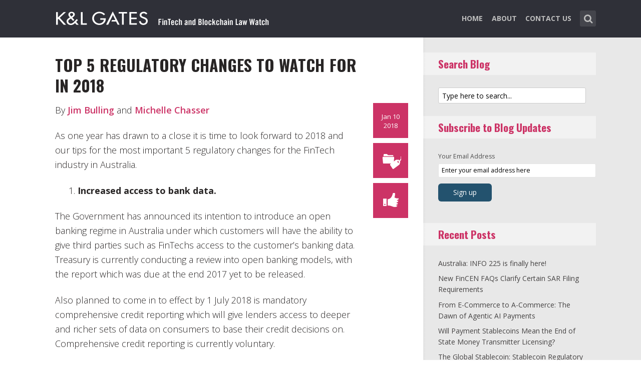

--- FILE ---
content_type: text/html; charset=UTF-8
request_url: https://www.fintechlawblog.com/2018/01/10/top-5-regulatory-changes-to-watch-for-in-2018/
body_size: 13468
content:
<!DOCTYPE html>
<html lang="en-US" class="no-js no-svg">

<head>
	<meta charset="UTF-8">
	<meta name="viewport" content="width=device-width, initial-scale=1, maximum-scale=1">
	<link rel="profile" href="https://gmpg.org/xfn/11">
	<title>Top 5 regulatory changes to watch for in 2018 &#8211; FinTech and Blockchain Law Watch</title>
<meta name='robots' content='max-image-preview:large' />
<link rel='dns-prefetch' href='//fonts.googleapis.com' />
<link rel="alternate" type="application/rss+xml" title="FinTech and Blockchain Law Watch &raquo; Feed" href="https://www.fintechlawblog.com/feed/" />
<link rel="alternate" type="application/rss+xml" title="FinTech and Blockchain Law Watch &raquo; Comments Feed" href="https://www.fintechlawblog.com/comments/feed/" />
<link rel="alternate" type="application/rss+xml" title="FinTech and Blockchain Law Watch &raquo; Top 5 regulatory changes to watch for in 2018 Comments Feed" href="https://www.fintechlawblog.com/2018/01/10/top-5-regulatory-changes-to-watch-for-in-2018/feed/" />
<script type="text/javascript">
window._wpemojiSettings = {"baseUrl":"https:\/\/s.w.org\/images\/core\/emoji\/14.0.0\/72x72\/","ext":".png","svgUrl":"https:\/\/s.w.org\/images\/core\/emoji\/14.0.0\/svg\/","svgExt":".svg","source":{"concatemoji":"https:\/\/www.fintechlawblog.com\/wp-includes\/js\/wp-emoji-release.min.js?ver=6.1.1"}};
/*! This file is auto-generated */
!function(e,a,t){var n,r,o,i=a.createElement("canvas"),p=i.getContext&&i.getContext("2d");function s(e,t){var a=String.fromCharCode,e=(p.clearRect(0,0,i.width,i.height),p.fillText(a.apply(this,e),0,0),i.toDataURL());return p.clearRect(0,0,i.width,i.height),p.fillText(a.apply(this,t),0,0),e===i.toDataURL()}function c(e){var t=a.createElement("script");t.src=e,t.defer=t.type="text/javascript",a.getElementsByTagName("head")[0].appendChild(t)}for(o=Array("flag","emoji"),t.supports={everything:!0,everythingExceptFlag:!0},r=0;r<o.length;r++)t.supports[o[r]]=function(e){if(p&&p.fillText)switch(p.textBaseline="top",p.font="600 32px Arial",e){case"flag":return s([127987,65039,8205,9895,65039],[127987,65039,8203,9895,65039])?!1:!s([55356,56826,55356,56819],[55356,56826,8203,55356,56819])&&!s([55356,57332,56128,56423,56128,56418,56128,56421,56128,56430,56128,56423,56128,56447],[55356,57332,8203,56128,56423,8203,56128,56418,8203,56128,56421,8203,56128,56430,8203,56128,56423,8203,56128,56447]);case"emoji":return!s([129777,127995,8205,129778,127999],[129777,127995,8203,129778,127999])}return!1}(o[r]),t.supports.everything=t.supports.everything&&t.supports[o[r]],"flag"!==o[r]&&(t.supports.everythingExceptFlag=t.supports.everythingExceptFlag&&t.supports[o[r]]);t.supports.everythingExceptFlag=t.supports.everythingExceptFlag&&!t.supports.flag,t.DOMReady=!1,t.readyCallback=function(){t.DOMReady=!0},t.supports.everything||(n=function(){t.readyCallback()},a.addEventListener?(a.addEventListener("DOMContentLoaded",n,!1),e.addEventListener("load",n,!1)):(e.attachEvent("onload",n),a.attachEvent("onreadystatechange",function(){"complete"===a.readyState&&t.readyCallback()})),(e=t.source||{}).concatemoji?c(e.concatemoji):e.wpemoji&&e.twemoji&&(c(e.twemoji),c(e.wpemoji)))}(window,document,window._wpemojiSettings);
</script>
<style type="text/css">
img.wp-smiley,
img.emoji {
	display: inline !important;
	border: none !important;
	box-shadow: none !important;
	height: 1em !important;
	width: 1em !important;
	margin: 0 0.07em !important;
	vertical-align: -0.1em !important;
	background: none !important;
	padding: 0 !important;
}
</style>
	<link rel='stylesheet' id='wp-block-library-css' href='https://www.fintechlawblog.com/wp-includes/css/dist/block-library/style.min.css?ver=6.1.1' type='text/css' media='all' />
<link rel='stylesheet' id='classic-theme-styles-css' href='https://www.fintechlawblog.com/wp-includes/css/classic-themes.min.css?ver=1' type='text/css' media='all' />
<style id='global-styles-inline-css' type='text/css'>
body{--wp--preset--color--black: #000000;--wp--preset--color--cyan-bluish-gray: #abb8c3;--wp--preset--color--white: #ffffff;--wp--preset--color--pale-pink: #f78da7;--wp--preset--color--vivid-red: #cf2e2e;--wp--preset--color--luminous-vivid-orange: #ff6900;--wp--preset--color--luminous-vivid-amber: #fcb900;--wp--preset--color--light-green-cyan: #7bdcb5;--wp--preset--color--vivid-green-cyan: #00d084;--wp--preset--color--pale-cyan-blue: #8ed1fc;--wp--preset--color--vivid-cyan-blue: #0693e3;--wp--preset--color--vivid-purple: #9b51e0;--wp--preset--gradient--vivid-cyan-blue-to-vivid-purple: linear-gradient(135deg,rgba(6,147,227,1) 0%,rgb(155,81,224) 100%);--wp--preset--gradient--light-green-cyan-to-vivid-green-cyan: linear-gradient(135deg,rgb(122,220,180) 0%,rgb(0,208,130) 100%);--wp--preset--gradient--luminous-vivid-amber-to-luminous-vivid-orange: linear-gradient(135deg,rgba(252,185,0,1) 0%,rgba(255,105,0,1) 100%);--wp--preset--gradient--luminous-vivid-orange-to-vivid-red: linear-gradient(135deg,rgba(255,105,0,1) 0%,rgb(207,46,46) 100%);--wp--preset--gradient--very-light-gray-to-cyan-bluish-gray: linear-gradient(135deg,rgb(238,238,238) 0%,rgb(169,184,195) 100%);--wp--preset--gradient--cool-to-warm-spectrum: linear-gradient(135deg,rgb(74,234,220) 0%,rgb(151,120,209) 20%,rgb(207,42,186) 40%,rgb(238,44,130) 60%,rgb(251,105,98) 80%,rgb(254,248,76) 100%);--wp--preset--gradient--blush-light-purple: linear-gradient(135deg,rgb(255,206,236) 0%,rgb(152,150,240) 100%);--wp--preset--gradient--blush-bordeaux: linear-gradient(135deg,rgb(254,205,165) 0%,rgb(254,45,45) 50%,rgb(107,0,62) 100%);--wp--preset--gradient--luminous-dusk: linear-gradient(135deg,rgb(255,203,112) 0%,rgb(199,81,192) 50%,rgb(65,88,208) 100%);--wp--preset--gradient--pale-ocean: linear-gradient(135deg,rgb(255,245,203) 0%,rgb(182,227,212) 50%,rgb(51,167,181) 100%);--wp--preset--gradient--electric-grass: linear-gradient(135deg,rgb(202,248,128) 0%,rgb(113,206,126) 100%);--wp--preset--gradient--midnight: linear-gradient(135deg,rgb(2,3,129) 0%,rgb(40,116,252) 100%);--wp--preset--duotone--dark-grayscale: url('#wp-duotone-dark-grayscale');--wp--preset--duotone--grayscale: url('#wp-duotone-grayscale');--wp--preset--duotone--purple-yellow: url('#wp-duotone-purple-yellow');--wp--preset--duotone--blue-red: url('#wp-duotone-blue-red');--wp--preset--duotone--midnight: url('#wp-duotone-midnight');--wp--preset--duotone--magenta-yellow: url('#wp-duotone-magenta-yellow');--wp--preset--duotone--purple-green: url('#wp-duotone-purple-green');--wp--preset--duotone--blue-orange: url('#wp-duotone-blue-orange');--wp--preset--font-size--small: 13px;--wp--preset--font-size--medium: 20px;--wp--preset--font-size--large: 36px;--wp--preset--font-size--x-large: 42px;--wp--preset--spacing--20: 0.44rem;--wp--preset--spacing--30: 0.67rem;--wp--preset--spacing--40: 1rem;--wp--preset--spacing--50: 1.5rem;--wp--preset--spacing--60: 2.25rem;--wp--preset--spacing--70: 3.38rem;--wp--preset--spacing--80: 5.06rem;}:where(.is-layout-flex){gap: 0.5em;}body .is-layout-flow > .alignleft{float: left;margin-inline-start: 0;margin-inline-end: 2em;}body .is-layout-flow > .alignright{float: right;margin-inline-start: 2em;margin-inline-end: 0;}body .is-layout-flow > .aligncenter{margin-left: auto !important;margin-right: auto !important;}body .is-layout-constrained > .alignleft{float: left;margin-inline-start: 0;margin-inline-end: 2em;}body .is-layout-constrained > .alignright{float: right;margin-inline-start: 2em;margin-inline-end: 0;}body .is-layout-constrained > .aligncenter{margin-left: auto !important;margin-right: auto !important;}body .is-layout-constrained > :where(:not(.alignleft):not(.alignright):not(.alignfull)){max-width: var(--wp--style--global--content-size);margin-left: auto !important;margin-right: auto !important;}body .is-layout-constrained > .alignwide{max-width: var(--wp--style--global--wide-size);}body .is-layout-flex{display: flex;}body .is-layout-flex{flex-wrap: wrap;align-items: center;}body .is-layout-flex > *{margin: 0;}:where(.wp-block-columns.is-layout-flex){gap: 2em;}.has-black-color{color: var(--wp--preset--color--black) !important;}.has-cyan-bluish-gray-color{color: var(--wp--preset--color--cyan-bluish-gray) !important;}.has-white-color{color: var(--wp--preset--color--white) !important;}.has-pale-pink-color{color: var(--wp--preset--color--pale-pink) !important;}.has-vivid-red-color{color: var(--wp--preset--color--vivid-red) !important;}.has-luminous-vivid-orange-color{color: var(--wp--preset--color--luminous-vivid-orange) !important;}.has-luminous-vivid-amber-color{color: var(--wp--preset--color--luminous-vivid-amber) !important;}.has-light-green-cyan-color{color: var(--wp--preset--color--light-green-cyan) !important;}.has-vivid-green-cyan-color{color: var(--wp--preset--color--vivid-green-cyan) !important;}.has-pale-cyan-blue-color{color: var(--wp--preset--color--pale-cyan-blue) !important;}.has-vivid-cyan-blue-color{color: var(--wp--preset--color--vivid-cyan-blue) !important;}.has-vivid-purple-color{color: var(--wp--preset--color--vivid-purple) !important;}.has-black-background-color{background-color: var(--wp--preset--color--black) !important;}.has-cyan-bluish-gray-background-color{background-color: var(--wp--preset--color--cyan-bluish-gray) !important;}.has-white-background-color{background-color: var(--wp--preset--color--white) !important;}.has-pale-pink-background-color{background-color: var(--wp--preset--color--pale-pink) !important;}.has-vivid-red-background-color{background-color: var(--wp--preset--color--vivid-red) !important;}.has-luminous-vivid-orange-background-color{background-color: var(--wp--preset--color--luminous-vivid-orange) !important;}.has-luminous-vivid-amber-background-color{background-color: var(--wp--preset--color--luminous-vivid-amber) !important;}.has-light-green-cyan-background-color{background-color: var(--wp--preset--color--light-green-cyan) !important;}.has-vivid-green-cyan-background-color{background-color: var(--wp--preset--color--vivid-green-cyan) !important;}.has-pale-cyan-blue-background-color{background-color: var(--wp--preset--color--pale-cyan-blue) !important;}.has-vivid-cyan-blue-background-color{background-color: var(--wp--preset--color--vivid-cyan-blue) !important;}.has-vivid-purple-background-color{background-color: var(--wp--preset--color--vivid-purple) !important;}.has-black-border-color{border-color: var(--wp--preset--color--black) !important;}.has-cyan-bluish-gray-border-color{border-color: var(--wp--preset--color--cyan-bluish-gray) !important;}.has-white-border-color{border-color: var(--wp--preset--color--white) !important;}.has-pale-pink-border-color{border-color: var(--wp--preset--color--pale-pink) !important;}.has-vivid-red-border-color{border-color: var(--wp--preset--color--vivid-red) !important;}.has-luminous-vivid-orange-border-color{border-color: var(--wp--preset--color--luminous-vivid-orange) !important;}.has-luminous-vivid-amber-border-color{border-color: var(--wp--preset--color--luminous-vivid-amber) !important;}.has-light-green-cyan-border-color{border-color: var(--wp--preset--color--light-green-cyan) !important;}.has-vivid-green-cyan-border-color{border-color: var(--wp--preset--color--vivid-green-cyan) !important;}.has-pale-cyan-blue-border-color{border-color: var(--wp--preset--color--pale-cyan-blue) !important;}.has-vivid-cyan-blue-border-color{border-color: var(--wp--preset--color--vivid-cyan-blue) !important;}.has-vivid-purple-border-color{border-color: var(--wp--preset--color--vivid-purple) !important;}.has-vivid-cyan-blue-to-vivid-purple-gradient-background{background: var(--wp--preset--gradient--vivid-cyan-blue-to-vivid-purple) !important;}.has-light-green-cyan-to-vivid-green-cyan-gradient-background{background: var(--wp--preset--gradient--light-green-cyan-to-vivid-green-cyan) !important;}.has-luminous-vivid-amber-to-luminous-vivid-orange-gradient-background{background: var(--wp--preset--gradient--luminous-vivid-amber-to-luminous-vivid-orange) !important;}.has-luminous-vivid-orange-to-vivid-red-gradient-background{background: var(--wp--preset--gradient--luminous-vivid-orange-to-vivid-red) !important;}.has-very-light-gray-to-cyan-bluish-gray-gradient-background{background: var(--wp--preset--gradient--very-light-gray-to-cyan-bluish-gray) !important;}.has-cool-to-warm-spectrum-gradient-background{background: var(--wp--preset--gradient--cool-to-warm-spectrum) !important;}.has-blush-light-purple-gradient-background{background: var(--wp--preset--gradient--blush-light-purple) !important;}.has-blush-bordeaux-gradient-background{background: var(--wp--preset--gradient--blush-bordeaux) !important;}.has-luminous-dusk-gradient-background{background: var(--wp--preset--gradient--luminous-dusk) !important;}.has-pale-ocean-gradient-background{background: var(--wp--preset--gradient--pale-ocean) !important;}.has-electric-grass-gradient-background{background: var(--wp--preset--gradient--electric-grass) !important;}.has-midnight-gradient-background{background: var(--wp--preset--gradient--midnight) !important;}.has-small-font-size{font-size: var(--wp--preset--font-size--small) !important;}.has-medium-font-size{font-size: var(--wp--preset--font-size--medium) !important;}.has-large-font-size{font-size: var(--wp--preset--font-size--large) !important;}.has-x-large-font-size{font-size: var(--wp--preset--font-size--x-large) !important;}
.wp-block-navigation a:where(:not(.wp-element-button)){color: inherit;}
:where(.wp-block-columns.is-layout-flex){gap: 2em;}
.wp-block-pullquote{font-size: 1.5em;line-height: 1.6;}
</style>
<link rel='stylesheet' id='redux-extendify-styles-css' href='/wp-content/plugins/redux-framework/redux-core/assets/css/extendify-utilities.css?ver=4.4.0' type='text/css' media='all' />
<link rel='stylesheet' id='mks_shortcodes_fntawsm_css-css' href='/wp-content/plugins/meks-flexible-shortcodes/css/font-awesome/css/font-awesome.min.css?ver=1.3.5' type='text/css' media='screen' />
<link rel='stylesheet' id='mks_shortcodes_simple_line_icons-css' href='/wp-content/plugins/meks-flexible-shortcodes/css/simple-line/simple-line-icons.css?ver=1.3.5' type='text/css' media='screen' />
<link rel='stylesheet' id='mks_shortcodes_css-css' href='/wp-content/plugins/meks-flexible-shortcodes/css/style.css?ver=1.3.5' type='text/css' media='screen' />
<link rel='stylesheet' id='shl-font-0-css' href='https://fonts.googleapis.com/css?family=Oswald%3A400%2C700%2C300&#038;ver=6.1.1' type='text/css' media='all' />
<link rel='stylesheet' id='shl-font-1-css' href='https://fonts.googleapis.com/css?family=Open+Sans%3A300italic%2C400italic%2C700italic%2C800italic%2C400%2C300%2C600%2C700%2C800&#038;subset=latin%2Ccyrillic-ext%2Cgreek-ext%2Cgreek%2Clatin-ext%2Ccyrillic%2Cvietnamese&#038;ver=6.1.1' type='text/css' media='all' />
<link rel='stylesheet' id='shl_style-css' href='/wp-content/themes/seashell/style.css?ver=1.9.2' type='text/css' media='all' />
<style id='shl_style-inline-css' type='text/css'>
.admin-bar.shl_fixed .header{top: 32;}body,.data-content h3,#cancel-comment-reply-link,.mks_author_widget h3{font-family: 'Open Sans', sans-serif;font-weight: 300;}.nav-menu li a{font-family: 'Open Sans', sans-serif;font-weight: 700;}h1,h2,h3,h4,h5,h6,.link-title,.format-quote blockquote p,.site-title,.wp-block-cover .wp-block-cover-image-text, .wp-block-cover .wp-block-cover-text, .wp-block-cover h2, .wp-block-cover-image .wp-block-cover-image-text, .wp-block-cover-image .wp-block-cover-text, .wp-block-cover-image h2{font-family: 'Oswald', serif;font-weight: 600;}.main-content-wrapper{box-shadow: 730px 0 0 #e8e8e8, 920px 0 0 #e8e8e8;}.widget,.widget a{color: #454343; }#header .nav-menu li.current-menu-item > a,#header .nav-menu li.current_page_item > a{box-shadow:0 -2px 0 #23526e;}#header .nav-menu ul.sub-menu li.current-menu-item a,#header .nav-menu ul.sub-menu li.current_page_item > a{box-shadow: -4px 0px 0 -1px #23526e;}#header #shl_header_nav.responsive li.current-menu-item > a,#header #shl_header_nav.responsive li.current_page_item > a{box-shadow: -4px 0px 0 -1px #23526e;}.entry-content-wrapper blockquote,blockquote{border-color: #23526e; }a,#content .entry-title a:hover,.colored-text,.copy-area a{color: #23526e;}.shl_author_link{background:#23526e;}.header{background: #2f3038;min-height: 75px;}#header.header-fixed.header,#header.header-fixed.header #navigation{background: rgba(47,48,56,0.9);}.shl_fixed #wrap{margin-top:75px;}.sub-menu{background: #474850;}.sub-menu:after{border-bottom-color: #474850;}.sub-menu ul.sub-menu{background: #2f3038;}.sub-menu ul.sub-menu:after{border-right-color: #2f3038;}.logo-wrapper{top: 13px;left: 0px;}.shl-site-description {color: #BDBDBD;}#shl_header_nav{margin: 22px 0;}.shl-search-wrapper,.chooser{margin-top: 21px;}#shl-searh-form{top: 21px;}#navigation a,.site-description,.shl-search-form input,.box-nav i,.submenu_box i{color: #BDBDBD;}.site-title a,.nav-menu > li > a:hover,#navigation a:hover,#navigation .current-menu-item > a,#navigation .current_page_item > a,.shl-search-form input:focus,.box-nav i:hover,.submenu_box i:hover{color: #ffffff;}.subheader_box_color{background:#23526e;}.shl_category_link:hover{background:rgba(35,82,110,0.5);}.meta-wrapper .meta-inner,.scroll-post,.read-more,.more-link,.button,#submit,.mejs-container .mejs-controls .mejs-button button,.mejs-container.mejs-container .mejs-controlsdiv,.mejs-container.mejs-container .mejs-controls .mejs-time,.mejs-container .mejs-controls .mejs-volume-button .mejs-volume-slider .mejs-volume-total,.mejs-container .mejs-controls .mejs-volume-button .mejs-volume-slider,.mejs-container.mejs-container .mejs-controls div,.mejs-container.mejs-container .mejs-controls a.mejs-horizontal-volume-slider,.wpcf7-submit,.mks_author_link,.mks_themeforest_widget .more,.wp-caption,.jetpack_subscription_widget input[type="submit"],.wp-block-button__link,.wp-block-search .wp-block-search__button,body div.wpforms-container-full .wpforms-form input[type=submit], body div.wpforms-container-full .wpforms-form button[type=submit], body div.wpforms-container-full .wpforms-form .wpforms-page-button {background:#23526e;}.widget-title{color:#23526e;}::selection {background: #23526e;}::-moz-selection {background: #23526e;}.format-video .mejs-container.mejs-container .mejs-controls,.post-format-content{background: rgba(35,82,110,0.5); }.format-meta, #footer .format-meta{background: rgba(35,82,110,0.5); }.no-image .format-meta,.widget_tag_cloud a,#sidebar .widget_categories a:hover span,#footer .widget_categories a:hover span{background:#23526e;}.entry-content-wrapper{text-align:left;}.footer-wrapper{background-color: #1f1e20;}.copy-area{background-color: rgba(31,30,32,0.8); }.footer-wrapper,.copy-area,.footer-wrapper .widget-title,.footer-wrapper .widget,.footer-wrapper .widget a{color: #bbbbbb;}.entry-content-wrapper pre,.entry-content-wrapper code {border-left: 5px solid #23526e;}.meta-tooltip,#content .meta-wrapper > div:hover .meta-inner,#content .entry-content-wrapper .read-more:hover, .more-link:hover, .button:hover, #submit:hover, .wpcf7-submit:hover, .widget .mks_author_link:hover, .mks_themeforest_widget .more:hover, .shl_author_link:hover, .widget_tag_cloud a:hover, .jetpack_subscription_widget input[type="submit"]:hover,.wp-block-button__link:hover,.wp-block-search .wp-block-search__button:hover,body div.wpforms-container-full .wpforms-form input[type=submit]:hover, body div.wpforms-container-full .wpforms-form button[type=submit]:hover, body div.wpforms-container-full .wpforms-form .wpforms-page-button:hover,body div.wpforms-container-full .wpforms-form input[type=submit]:focus, body div.wpforms-container-full .wpforms-form button[type=submit]:focus, body div.wpforms-container-full .wpforms-form .wpforms-page-button:focus {background-color: #23526e !important;}.meta-tooltip:after{border-right-color: #23526e;}.wp-block-search .wp-block-search__button{color: #FFF;}@media only screen and (min-width: 300px) and (max-width: 767px) {.format-meta, #footer .format-meta{background: #23526e; }}@media only screen and (min-width:768px) and (max-width:1190px) {.main-content-wrapper {box-shadow: 555px 0 0 #e8e8e8,920px 0 0 #e8e8e8;}}@media only screen and (min-width:480px) and (max-width:959px) {.main-content-wrapper{box-shadow: none;}}@media only screen and (max-width: 959px) and (min-width: 480px){.sidebar-wrapper {background: #e8e8e8;box-shadow: 590px 0 0 #e8e8e8,-590px 0 0 #e8e8e8; }}@media only screen and (max-width: 767px) and (min-width: 480px){.sidebar-wrapper { box-shadow: 420px 0 0 #e8e8e8, -420px 0 0 #e8e8e8; }}@media only screen and (max-width: 479px) and (min-width: 300px){.sidebar-wrapper {background: #e8e8e8;box-shadow: 290px 0 0 #e8e8e8,-290px 0 0 #e8e8e8;}}.site-title{text-transform: uppercase;}.nav-menu li a{text-transform: uppercase;}.entry-title{text-transform: uppercase;}.has-small-font-size{ font-size: 13px;}.has-large-font-size{ font-size: 20px;}.has-huge-font-size{ font-size: 24px;}@media(min-width: 768px){.has-small-font-size{ font-size: 15px;}.has-normal-font-size{ font-size: 18px;}.has-large-font-size{ font-size: 24px;}.has-huge-font-size{ font-size: 29px;}}.has-shl-acc-background-color{ background-color: #23526e;}.has-shl-acc-color{ color: #23526e;}.has-shl-sid-bg-background-color{ background-color: #e8e8e8;}.has-shl-sid-bg-color{ color: #e8e8e8;}#post-1194 .meta-wrapper .meta-inner,#scroll-post-1194,#post-1194 .read-more,#post-1194 .more-link {background: #cc3366;}#post-1194 a,#post-1194 .entry-content-wrapper a,#post-1194 .entry-title a:hover,#post-1194 .colored-text{color: #cc3366;}#post-1194 .meta-author > img{border-color: #cc3366;}#post-author-1194 .shl_author_link,#post-1194 .no-image .format-meta,#post-1194 .mejs-container .mejs-controls .mejs-button button,#post-1194 .mejs-container.mejs-container .mejs-controlsdiv,#post-1194 .mejs-container.mejs-container .mejs-controls .mejs-time,#post-1194 .mejs-container .mejs-controls .mejs-volume-button .mejs-volume-slider .mejs-volume-total,#post-1194 .mejs-container .mejs-controls .mejs-volume-button .mejs-volume-slider,#post-1194 .mejs-container.mejs-container .mejs-controls div,#post-1194 .mejs-container.mejs-container .mejs-controls a.mejs-horizontal-volume-slider,#post-1194 .wp-block-search .wp-block-search__button{background: #cc3366;}#post-1194 .format-meta{background: rgba(204,51,102,0.5); }#post-1194 .wp-caption{background: #cc3366;}#post-1194 .entry-content-wrapper pre,#post-1194 .entry-content-wrapper code{border-left:5px solid #cc3366;}@media only screen and (min-width: 300px) and (max-width: 767px) {#post-1194 .format-meta{background: #cc3366;}}#sidebar .widget-title,#post-comments-1194 .comment-meta-data a,#post-comments-1194 #comment-form a{color: #cc3366;}#post-comments-1194 .button,#post-comments-1194 #submit,#sidebar .widget_tag_cloud a,#sidebar .mks_author_link,#sidebar .mks_themeforest_widget .more,#sidebar .widget_categories a:hover span,#sidebar .jetpack_subscription_widget input[type="submit"],.wp-block-search .wp-block-search__button{background: #cc3366;}#sidebar blockquote{border-color:#cc3366;}#header .nav-menu li.current-menu-item > a,#header .nav-menu li.current_page_item > a{box-shadow:0 -2px 0 #cc3366;}#header #shl_header_nav.responsive li.current-menu-item > a,#header #shl_header_nav.responsive li.current_page_item > a{box-shadow: -4px 0px 0 -1px #cc3366;}#post-1194 .wp-caption{background: #cc3366;}.postid-1194 #header .nav-menu ul.sub-menu li.current-menu-item a, .postid-1194 .nav-menu ul.sub-menu li.current_page_item > a{box-shadow: -4px 0px 0 -1px #cc3366;}.format-meta{background: rgba(204,51,102,0.5); }::selection {background: #cc3366;}::-moz-selection {background: #cc3366;}
</style>
<link rel='stylesheet' id='shl_responsive-css' href='/wp-content/themes/seashell/assets/css/responsive.css?ver=1.9.2' type='text/css' media='all' />
<link rel='stylesheet' id='meks-social-widget-css' href='/wp-content/plugins/meks-smart-social-widget/css/style.css?ver=1.6' type='text/css' media='all' />
<link rel='stylesheet' id='meks_ess-main-css' href='/wp-content/plugins/meks-easy-social-share/assets/css/main.css?ver=1.2.9' type='text/css' media='all' />
<script type='text/javascript' src='https://www.fintechlawblog.com/wp-includes/js/jquery/jquery.min.js?ver=3.6.1' id='jquery-core-js'></script>
<script type='text/javascript' src='https://www.fintechlawblog.com/wp-includes/js/jquery/jquery-migrate.min.js?ver=3.3.2' id='jquery-migrate-js'></script>
<link rel="https://api.w.org/" href="https://www.fintechlawblog.com/wp-json/" /><link rel="alternate" type="application/json" href="https://www.fintechlawblog.com/wp-json/wp/v2/posts/1194" /><link rel="EditURI" type="application/rsd+xml" title="RSD" href="https://www.fintechlawblog.com/xmlrpc.php?rsd" />
<link rel="wlwmanifest" type="application/wlwmanifest+xml" href="https://www.fintechlawblog.com/wp-includes/wlwmanifest.xml" />
<meta name="generator" content="WordPress 6.1.1" />
<link rel="canonical" href="https://www.fintechlawblog.com/2018/01/10/top-5-regulatory-changes-to-watch-for-in-2018/" />
<link rel='shortlink' href='https://www.fintechlawblog.com/?p=1194' />
<link rel="alternate" type="application/json+oembed" href="https://www.fintechlawblog.com/wp-json/oembed/1.0/embed?url=https%3A%2F%2Fwww.fintechlawblog.com%2F2018%2F01%2F10%2Ftop-5-regulatory-changes-to-watch-for-in-2018%2F" />
<link rel="alternate" type="text/xml+oembed" href="https://www.fintechlawblog.com/wp-json/oembed/1.0/embed?url=https%3A%2F%2Fwww.fintechlawblog.com%2F2018%2F01%2F10%2Ftop-5-regulatory-changes-to-watch-for-in-2018%2F&#038;format=xml" />
<meta name="generator" content="Redux 4.4.0" /><script>
  (function(i,s,o,g,r,a,m){i['GoogleAnalyticsObject']=r;i[r]=i[r]||function(){
  (i[r].q=i[r].q||[]).push(arguments)},i[r].l=1*new Date();a=s.createElement(o),
  m=s.getElementsByTagName(o)[0];a.async=1;a.src=g;m.parentNode.insertBefore(a,m)
  })(window,document,'script','//www.google-analytics.com/analytics.js','ga');

  ga('create', 'UA-62837412-6', 'auto');
  ga('send', 'pageview');

</script>		<style type="text/css" id="wp-custom-css">
			/* ----- START Mobile Logo Sizing Fix ----- */
/* The double swirly brackets are meant to be there, do not remove. */

@media only screen and (max-width: 767px) and (min-width: 480px) {
#header {
    padding: 0 1em;
}}

@media only screen and (max-width: 782px) {
div.logo-wrapper h1.site-title a img {
  max-width: 84%;
  padding: .25em 0 0 0;
}}

/* ----- END Mobile Logo Sizing Fix ----- */

/* Changes Oswald font to a basic sans-serif on IE */
h1,h2,h3,h4,h5,h6,.link-title,.format-quote blockquote p,.site-title {
  font-family: 'Oswald', sans-serif !important
}

/* Changes the size of the post title */
.entry-title {
  font-size: 2em;
  letter-spacing: 0em;
}

/* Changes the link color of the meta-tool tips */
.meta-tooltip a {
  color: #E5EEF2 !important
}

/* Adds the same amount of padding to the top of the main content area as there is on the sidebar and scroll-links */
.main-content-wrapper {
  padding-top: 28px;
}

/* Changes links to bolder */
.entry-content a {
  font-weight: 600;
}



/* Changes subscribe widget "Your email address" font size
and input styling */
.widget_mc4wp_widget label {
  font-size: 1em !important;
}
.widget_mc4wp_widget .mc4wp_input {
  color: #010101 !important;
  font-size: 1em;
  border: 1px solid #ccc;
}


/* Changes the subscribe widget button color */
.widget_mc4wp_widget input.button {
  background-color: #454343;
}
.widget_mc4wp_widget input.button:hover {
  background-color: #6F6F6F !important;
}

/* Changes the font weight for the sidebar and meta text. Past comments have been made that the Hub font is too thin, so we bumped this up for these sections since the type is smaller and set on a background color */
.sidebar-wrapper,
.meta-wrapper {
  font-weight: 400;
}

/* Changes the meta tooltips to have bolder headers and thinner links. Also updates the spacing of the titles to make it a bit less spacey */
.meta-tooltip .meta-title {
  font-weight: 600;
  margin-bottom: 2px;
  margin-top: 10px;
}
.meta-tooltip .meta-title:first-of-type {
  margin-top: 0;
}
.meta-tooltip a {
  font-weight: 400;
}

/* Reduces the negative letter-spacing of the page titles */
h2 {
  letter-spacing: -.01em !important;
}

/* List edits */
.entry-content-wrapper ul,
.entry-content-wrapper ol {
  list-style-position: outside !important;
  margin-left: 2.5em;
}
.entry-content-wrapper ul li,
.entry-content-wrapper ol li {
  margin: 13px 0 0 0;
}

.widget ul li {
  margin-bottom: 0.6em;
}

/* Changes color bar over the current menu item in the main navigation. The previous color comes from the default accent color and while it works on the sidebar, I think it’s not noticeable enough on the top. I made this the light blue instead.*/
#header .nav-menu li.current-menu-item > a, 
#header .nav-menu li.current_page_item > a {
  box-shadow: 0 -2px 0 #0094B3 !important;
}

/* Updated the page title font size to fit longer titles.  */
h1 {
  font-size: 3.2em;
}

/* Changes the contact form confirmation color */
div.wpcf7-validation-errors,
.error{ background:#454343;  color:#FFF}
div.wpcf7-mail-sent-ok, .success{ background:#E66E32;  color:#FFF}

/* Changes link colors in the copy area */
.copy-area a, .copy-area a:hover { color: #bbbbbb;}		</style>
		</head>


<body class="post-template-default single single-post postid-1194 single-format-standard wp-embed-responsive shl_fixed seashell-v_1_9_2">

<!-- BEGIN HEADER -->
<header id="header" class="header">
	
	<div class="row">
		
		<div class="logo-wrapper columns">
			
									
						
				<span class="site-title has-logo">
					<a href="https://www.fintechlawblog.com/" title="FinTech and Blockchain Law Watch" rel="home"><img src="/wp-content/uploads/2023/02/REQ1566_FinTech_Blockchain_Blog_SiteLogo.png" data-retina="/wp-content/uploads/2023/02/REQ1566_FinTech_Blockchair_Blog_SiteLogo_Retina.png" alt="" /></a>
				</span>
				
				

				

		</div>
		
		<nav id="navigation" class="navigation-wrapper columns">

							<div class="shl-search-wrapper">

					<div class="shl-search-button">
		                <a href="#" class="shl-search-action"><i class="fa fa-search fa-lg"></i></a>
		      		</div>

					<div id="shl-searh-form" class="shl-search-form columns">				
						<form class="search_header" action="https://www.fintechlawblog.com/" method="get">
	<input name="s" class="search_input" size="20" type="text" value="Type here to search..." onfocus="(this.value == 'Type here to search...') && (this.value = '')" onblur="(this.value == '') && (this.value = 'Type here to search...')" placeholder="Type here to search..." />
</form>				
					</div>

				</div>
						
			<div class="chooser"><a href="#" title="mobile-btn"><i class="fa fa-bars"></i></a></div>
			<ul id="shl_header_nav" class="nav-menu"><li id="menu-item-1698" class="menu-item menu-item-type-post_type menu-item-object-page menu-item-home menu-item-1698"><a href="https://www.fintechlawblog.com/">Home</a></li>
<li id="menu-item-1696" class="menu-item menu-item-type-post_type menu-item-object-page menu-item-1696"><a href="https://www.fintechlawblog.com/about/">About</a></li>
<li id="menu-item-1695" class="menu-item menu-item-type-post_type menu-item-object-page menu-item-1695"><a href="https://www.fintechlawblog.com/contact-us/">Contact Us</a></li>
</ul>	
		</nav>



	</div>
	
</header>
<!-- END HEADER -->

<section id="wrap">



<!-- BEGIN MAIN -->
<section id="main" class="main_bg">


<!-- BEGIN PRIMARY -->
<div id="primary" class="row primary-wrapper">

<!-- BEGIN CONTENT -->	
<section id="content" class="columns main-content-wrapper">


	<article id="post-1194" class="post-wrapper post-1194 post type-post status-publish format-standard hentry category-blockchain-smart-contracts category-crowdfunding category-data-analytics category-fintech-industry-regulation tag-australia tag-credit-reporting tag-csf tag-ico tag-open-banking tag-sandbox">
	
	
	<div class="entry-content">

				<header class="entry-header">
			 				 		<h1 class="entry-title">Top 5 regulatory changes to watch for in 2018</h1>
			 		
				</header>	

		 		
			
			
			
			
		<div class="columns entry-meta meta-fixed">
		<div class="meta-wrapper meta-square">
					<div class="meta-date">
<div class="meta-inner">
	<span class="date-meta updated">Jan 10 2018</span>
</div>
	<div class="meta-tooltip">
	  
  <span class="meta-title">Browse archives for</span>
	<a href="https://www.fintechlawblog.com/2018/01/" title="View archive forJanuary 2018">January</a> <a href="https://www.fintechlawblog.com/2018/01/10/" title="View archive forJanuary 10, 2018">10</a>, <a href="https://www.fintechlawblog.com/2018/" title="View archive for2018">2018</a>	
	
	</div>
</div>					<div class="meta-cats">
<div class="meta-inner">
	<span class="shl-meta-ico ico-category"></span>
</div>
	<div class="meta-tooltip">
			<span class="meta-title">Posted in</span>
			<p><a href="https://www.fintechlawblog.com/category/blockchain-smart-contracts/">Blockchain &amp; Smart Contracts</a>, <a href="https://www.fintechlawblog.com/category/crowdfunding/">Crowdfunding</a>, <a href="https://www.fintechlawblog.com/category/data-analytics/">Data Analytics</a>, <a href="https://www.fintechlawblog.com/category/fintech-industry-regulation/">FinTech Industry &amp; Regulation</a></p>
					<span class="meta-title">Tagged with</span>
			<a href="https://www.fintechlawblog.com/tag/australia/" rel="tag">Australia</a>, <a href="https://www.fintechlawblog.com/tag/credit-reporting/" rel="tag">credit reporting</a>, <a href="https://www.fintechlawblog.com/tag/csf/" rel="tag">CSF</a>, <a href="https://www.fintechlawblog.com/tag/ico/" rel="tag">ICO</a>, <a href="https://www.fintechlawblog.com/tag/open-banking/" rel="tag">open banking</a>, <a href="https://www.fintechlawblog.com/tag/sandbox/" rel="tag">sandbox</a>			</div>
</div>					    <div class="meta-share">
        <div class="meta-inner">
            <span class="shl-meta-ico ico-share"></span>
        </div>
        <div class="meta-tooltip">
            <span class="meta-title">Share</span>
            <ul class="social-share-icons">
                <div class="meks_ess layout-4-1 square no-labels solid"><a href="#" class="meks_ess-item socicon-linkedin" data-url="https://www.linkedin.com/cws/share?url=https%3A%2F%2Fwww.fintechlawblog.com%2F2018%2F01%2F10%2Ftop-5-regulatory-changes-to-watch-for-in-2018%2F"><span>LinkedIn</span></a><a href="#" class="meks_ess-item socicon-twitter" data-url="http://twitter.com/intent/tweet?url=https%3A%2F%2Fwww.fintechlawblog.com%2F2018%2F01%2F10%2Ftop-5-regulatory-changes-to-watch-for-in-2018%2F&amp;text=Top%205%20regulatory%20changes%20to%20watch%20for%20in%202018"><span>Twitter</span></a><a href="#" class="meks_ess-item socicon-facebook" data-url="http://www.facebook.com/sharer/sharer.php?u=https%3A%2F%2Fwww.fintechlawblog.com%2F2018%2F01%2F10%2Ftop-5-regulatory-changes-to-watch-for-in-2018%2F&amp;t=Top%205%20regulatory%20changes%20to%20watch%20for%20in%202018"><span>Facebook</span></a></div>            
            </ul>
        </div>
    </div>
				</div>
	</div>
	
			
			
			<div class="entry-content-wrapper">
									<p>By <a href="http://www.klgates.com/james-frederick-bulling/">Jim Bulling</a> and <a href="http://www.klgates.com/michelle-chasser/">Michelle Chasser</a></p>
<p>As one year has drawn to a close it is time to look forward to 2018 and our tips for the most important 5 regulatory changes for the FinTech industry in Australia.</p>
<ol>
<li><strong>Increased access to bank data. </strong></li>
</ol>
<p>The Government has announced its intention to introduce an open banking regime in Australia under which customers will have the ability to give third parties such as FinTechs access to the customer&#8217;s banking data. Treasury is currently conducting a review into open banking models, with the report which was due at the end 2017 yet to be released.</p>
<p>Also planned to come in to effect by 1 July 2018 is mandatory comprehensive credit reporting which will give lenders access to deeper and richer sets of data on consumers to base their credit decisions on. Comprehensive credit reporting is currently voluntary.</p>
<p><span id="more-1194"></span></p>
<ol start="2">
<li><strong>ICOs – consumer protection</strong></li>
</ol>
<p>In September ASIC issued its information sheet on how existing financial services laws may apply to businesses considering raising funds through initial coin offerings. Given the sheer volume of ICOs we may see ASIC take some enforcement action against issuers where they are concerned about consumer protection issues.</p>
<ol start="3">
<li><strong>Sandbox expansion</strong></li>
</ol>
<p>The Government has announced an enhanced regulatory sandbox with a wider range of financial and credit products and longer timeframes than ASIC&#8217;s current sandbox. Consultation on the draft legislation concluded in December and will likely be considered by parliament in the new year.</p>
<ol start="4">
<li><strong>Crowd-sourced funding </strong></li>
</ol>
<p>2018 will see the first Crowd-sourced funding (CSF) intermediary licences issued and CSF platforms taking their first applications to raise funds for public companies. Those companies not wishing to become a public company to raise funds may not have to wait much longer to use CSF with new legislation currently before parliament to extend the CSF framework to eligible proprietary companies.</p>
<ol start="5">
<li><strong>Banking licences</strong></li>
</ol>
<p>Australian prudential regulator APRA is planning to bring in phased licensing for new banks to lower the regulatory barrier for startups. Phased licensing will allow new banks to operate with limited prudential requirements while they build resources, capabilities and capital. APRA is expected to issue updated licensing guidelines for banks including phased licensing in the 2nd quarter of 2018.</p>
						
			</div>			
		</div><!-- .entry-content -->
<div class="clearfixed"></div>	
</article><!-- #post -->	

			   			<nav id="post-nav" class="post-navigation">
		<div class="prev_next_nav">
		<div class="post_previous">
			<a href="https://www.fintechlawblog.com/2018/01/10/new-report-on-uk-alternative-finance/" rel="prev"><span>New Report on UK Alternative Finance</span></a>		</div>
		
		<div class="post_next">
			<a href="https://www.fintechlawblog.com/2018/01/10/is-bitcoin-islamic-compliant/" rel="next"><span>Is Bitcoin Islamic-compliant?</span></a>		</div>
	</div>
	
</nav> <!-- end navigation -->		 		 		
		
	

</section>
<!-- END CONTENT -->

<aside id="sidebar" class="columns sidebar-wrapper">
<div id="search-2" class="widget widget_search"><h4 class="widget-title">Search Blog</h4><form class="search_header" action="https://www.fintechlawblog.com/" method="get">
	<input name="s" class="search_input" size="20" type="text" value="Type here to search..." onfocus="(this.value == 'Type here to search...') && (this.value = '')" onblur="(this.value == '') && (this.value = 'Type here to search...')" placeholder="Type here to search..." />
</form></div><div id="mc4wp_form_widget-2" class="widget widget_mc4wp_form_widget"><h4 class="widget-title">Subscribe to Blog Updates</h4><script>(function() {
	window.mc4wp = window.mc4wp || {
		listeners: [],
		forms: {
			on: function(evt, cb) {
				window.mc4wp.listeners.push(
					{
						event   : evt,
						callback: cb
					}
				);
			}
		}
	}
})();
</script><!-- Mailchimp for WordPress v4.9.3 - https://wordpress.org/plugins/mailchimp-for-wp/ --><form id="mc4wp-form-1" class="mc4wp-form mc4wp-form-2059" method="post" data-id="2059" data-name="" ><div class="mc4wp-form-fields"><p><label>Your Email Address</label>
	<input type="email" id="mc4wp_email" class="mc4wp_input" size="20" name="EMAIL" value="Enter your email address here" onfocus="(this.value == 'Enter your email address here') &amp;&amp; (this.value = '')" onblur="(this.value == '') &amp;&amp; (this.value = 'Enter your email address here')" placeholder="Enter your email address here" required />
<input type="submit" class="button" value="Sign up" />
</p></div><label style="display: none !important;">Leave this field empty if you're human: <input type="text" name="_mc4wp_honeypot" value="" tabindex="-1" autocomplete="off" /></label><input type="hidden" name="_mc4wp_timestamp" value="1769643201" /><input type="hidden" name="_mc4wp_form_id" value="2059" /><input type="hidden" name="_mc4wp_form_element_id" value="mc4wp-form-1" /><div class="mc4wp-response"></div></form><!-- / Mailchimp for WordPress Plugin --></div>
		<div id="recent-posts-2" class="widget widget_recent_entries">
		<h4 class="widget-title">Recent Posts</h4>
		<ul>
											<li>
					<a href="https://www.fintechlawblog.com/2025/11/20/australia-info-225-is-finally-here/">Australia: INFO 225 is finally here!</a>
									</li>
											<li>
					<a href="https://www.fintechlawblog.com/2025/10/10/new-fincen-faqs-clarify-certain-sar-filing-requirements/">New FinCEN FAQs Clarify Certain SAR Filing Requirements</a>
									</li>
											<li>
					<a href="https://www.fintechlawblog.com/2025/10/02/from-e-commerce-to-a-commerce-the-dawn-of-agentic-ai-payments/">From E-Commerce to A-Commerce: The Dawn of Agentic AI Payments</a>
									</li>
											<li>
					<a href="https://www.fintechlawblog.com/2025/09/04/will-payment-stablecoins-mean-the-end-of-state-money-transmitter-licensing/">Will Payment Stablecoins Mean the End of State Money Transmitter Licensing?</a>
									</li>
											<li>
					<a href="https://www.fintechlawblog.com/2025/09/03/the-global-stablecoin-stablecoin-regulatory-framework-in-singapore/">The Global Stablecoin: Stablecoin Regulatory Framework in Singapore </a>
									</li>
					</ul>

		</div><div id="archives-2" class="widget widget_archive"><h4 class="widget-title">Archives</h4>		<label class="screen-reader-text" for="archives-dropdown-2">Archives</label>
		<select id="archives-dropdown-2" name="archive-dropdown">
			
			<option value="">Select Month</option>
				<option value='https://www.fintechlawblog.com/2025/11/'> November 2025 </option>
	<option value='https://www.fintechlawblog.com/2025/10/'> October 2025 </option>
	<option value='https://www.fintechlawblog.com/2025/09/'> September 2025 </option>
	<option value='https://www.fintechlawblog.com/2025/08/'> August 2025 </option>
	<option value='https://www.fintechlawblog.com/2025/07/'> July 2025 </option>
	<option value='https://www.fintechlawblog.com/2025/06/'> June 2025 </option>
	<option value='https://www.fintechlawblog.com/2025/05/'> May 2025 </option>
	<option value='https://www.fintechlawblog.com/2025/04/'> April 2025 </option>
	<option value='https://www.fintechlawblog.com/2025/03/'> March 2025 </option>
	<option value='https://www.fintechlawblog.com/2025/02/'> February 2025 </option>
	<option value='https://www.fintechlawblog.com/2025/01/'> January 2025 </option>
	<option value='https://www.fintechlawblog.com/2024/12/'> December 2024 </option>
	<option value='https://www.fintechlawblog.com/2024/11/'> November 2024 </option>
	<option value='https://www.fintechlawblog.com/2024/10/'> October 2024 </option>
	<option value='https://www.fintechlawblog.com/2024/09/'> September 2024 </option>
	<option value='https://www.fintechlawblog.com/2024/08/'> August 2024 </option>
	<option value='https://www.fintechlawblog.com/2024/07/'> July 2024 </option>
	<option value='https://www.fintechlawblog.com/2024/06/'> June 2024 </option>
	<option value='https://www.fintechlawblog.com/2024/05/'> May 2024 </option>
	<option value='https://www.fintechlawblog.com/2024/04/'> April 2024 </option>
	<option value='https://www.fintechlawblog.com/2024/02/'> February 2024 </option>
	<option value='https://www.fintechlawblog.com/2023/11/'> November 2023 </option>
	<option value='https://www.fintechlawblog.com/2023/10/'> October 2023 </option>
	<option value='https://www.fintechlawblog.com/2023/09/'> September 2023 </option>
	<option value='https://www.fintechlawblog.com/2023/08/'> August 2023 </option>
	<option value='https://www.fintechlawblog.com/2023/07/'> July 2023 </option>
	<option value='https://www.fintechlawblog.com/2023/06/'> June 2023 </option>
	<option value='https://www.fintechlawblog.com/2023/05/'> May 2023 </option>
	<option value='https://www.fintechlawblog.com/2023/03/'> March 2023 </option>
	<option value='https://www.fintechlawblog.com/2023/02/'> February 2023 </option>
	<option value='https://www.fintechlawblog.com/2023/01/'> January 2023 </option>
	<option value='https://www.fintechlawblog.com/2022/12/'> December 2022 </option>
	<option value='https://www.fintechlawblog.com/2022/08/'> August 2022 </option>
	<option value='https://www.fintechlawblog.com/2022/07/'> July 2022 </option>
	<option value='https://www.fintechlawblog.com/2022/06/'> June 2022 </option>
	<option value='https://www.fintechlawblog.com/2022/05/'> May 2022 </option>
	<option value='https://www.fintechlawblog.com/2022/04/'> April 2022 </option>
	<option value='https://www.fintechlawblog.com/2022/01/'> January 2022 </option>
	<option value='https://www.fintechlawblog.com/2021/11/'> November 2021 </option>
	<option value='https://www.fintechlawblog.com/2021/10/'> October 2021 </option>
	<option value='https://www.fintechlawblog.com/2021/08/'> August 2021 </option>
	<option value='https://www.fintechlawblog.com/2021/07/'> July 2021 </option>
	<option value='https://www.fintechlawblog.com/2021/05/'> May 2021 </option>
	<option value='https://www.fintechlawblog.com/2021/04/'> April 2021 </option>
	<option value='https://www.fintechlawblog.com/2021/03/'> March 2021 </option>
	<option value='https://www.fintechlawblog.com/2021/01/'> January 2021 </option>
	<option value='https://www.fintechlawblog.com/2020/12/'> December 2020 </option>
	<option value='https://www.fintechlawblog.com/2020/11/'> November 2020 </option>
	<option value='https://www.fintechlawblog.com/2020/10/'> October 2020 </option>
	<option value='https://www.fintechlawblog.com/2020/09/'> September 2020 </option>
	<option value='https://www.fintechlawblog.com/2020/07/'> July 2020 </option>
	<option value='https://www.fintechlawblog.com/2020/06/'> June 2020 </option>
	<option value='https://www.fintechlawblog.com/2020/05/'> May 2020 </option>
	<option value='https://www.fintechlawblog.com/2020/04/'> April 2020 </option>
	<option value='https://www.fintechlawblog.com/2020/03/'> March 2020 </option>
	<option value='https://www.fintechlawblog.com/2019/12/'> December 2019 </option>
	<option value='https://www.fintechlawblog.com/2019/11/'> November 2019 </option>
	<option value='https://www.fintechlawblog.com/2019/10/'> October 2019 </option>
	<option value='https://www.fintechlawblog.com/2019/09/'> September 2019 </option>
	<option value='https://www.fintechlawblog.com/2019/08/'> August 2019 </option>
	<option value='https://www.fintechlawblog.com/2019/07/'> July 2019 </option>
	<option value='https://www.fintechlawblog.com/2019/06/'> June 2019 </option>
	<option value='https://www.fintechlawblog.com/2019/05/'> May 2019 </option>
	<option value='https://www.fintechlawblog.com/2019/04/'> April 2019 </option>
	<option value='https://www.fintechlawblog.com/2019/03/'> March 2019 </option>
	<option value='https://www.fintechlawblog.com/2019/02/'> February 2019 </option>
	<option value='https://www.fintechlawblog.com/2019/01/'> January 2019 </option>
	<option value='https://www.fintechlawblog.com/2018/11/'> November 2018 </option>
	<option value='https://www.fintechlawblog.com/2018/10/'> October 2018 </option>
	<option value='https://www.fintechlawblog.com/2018/09/'> September 2018 </option>
	<option value='https://www.fintechlawblog.com/2018/08/'> August 2018 </option>
	<option value='https://www.fintechlawblog.com/2018/07/'> July 2018 </option>
	<option value='https://www.fintechlawblog.com/2018/06/'> June 2018 </option>
	<option value='https://www.fintechlawblog.com/2018/05/'> May 2018 </option>
	<option value='https://www.fintechlawblog.com/2018/04/'> April 2018 </option>
	<option value='https://www.fintechlawblog.com/2018/03/'> March 2018 </option>
	<option value='https://www.fintechlawblog.com/2018/02/'> February 2018 </option>
	<option value='https://www.fintechlawblog.com/2018/01/'> January 2018 </option>
	<option value='https://www.fintechlawblog.com/2017/12/'> December 2017 </option>
	<option value='https://www.fintechlawblog.com/2017/11/'> November 2017 </option>
	<option value='https://www.fintechlawblog.com/2017/10/'> October 2017 </option>
	<option value='https://www.fintechlawblog.com/2017/09/'> September 2017 </option>
	<option value='https://www.fintechlawblog.com/2017/08/'> August 2017 </option>
	<option value='https://www.fintechlawblog.com/2017/07/'> July 2017 </option>
	<option value='https://www.fintechlawblog.com/2017/06/'> June 2017 </option>
	<option value='https://www.fintechlawblog.com/2017/05/'> May 2017 </option>
	<option value='https://www.fintechlawblog.com/2017/04/'> April 2017 </option>
	<option value='https://www.fintechlawblog.com/2017/03/'> March 2017 </option>
	<option value='https://www.fintechlawblog.com/2017/02/'> February 2017 </option>
	<option value='https://www.fintechlawblog.com/2017/01/'> January 2017 </option>
	<option value='https://www.fintechlawblog.com/2016/12/'> December 2016 </option>
	<option value='https://www.fintechlawblog.com/2016/11/'> November 2016 </option>
	<option value='https://www.fintechlawblog.com/2016/10/'> October 2016 </option>
	<option value='https://www.fintechlawblog.com/2016/09/'> September 2016 </option>
	<option value='https://www.fintechlawblog.com/2016/08/'> August 2016 </option>
	<option value='https://www.fintechlawblog.com/2016/07/'> July 2016 </option>
	<option value='https://www.fintechlawblog.com/2016/06/'> June 2016 </option>
	<option value='https://www.fintechlawblog.com/2016/05/'> May 2016 </option>
	<option value='https://www.fintechlawblog.com/2016/04/'> April 2016 </option>
	<option value='https://www.fintechlawblog.com/2016/03/'> March 2016 </option>
	<option value='https://www.fintechlawblog.com/2016/02/'> February 2016 </option>
	<option value='https://www.fintechlawblog.com/2016/01/'> January 2016 </option>
	<option value='https://www.fintechlawblog.com/2015/12/'> December 2015 </option>

		</select>

<script type="text/javascript">
/* <![CDATA[ */
(function() {
	var dropdown = document.getElementById( "archives-dropdown-2" );
	function onSelectChange() {
		if ( dropdown.options[ dropdown.selectedIndex ].value !== '' ) {
			document.location.href = this.options[ this.selectedIndex ].value;
		}
	}
	dropdown.onchange = onSelectChange;
})();
/* ]]> */
</script>
			</div></aside>
	

</div>
<!-- END PRIMARY -->


</section>
<!-- END MAIN -->

</section>
<!-- END WRAP -->

	<a href="javascript:void(0);" id="back-top"><i class="fa fa-angle-up"></i></a>

<footer id="footer" class="footer-wrapper">

	<div class="row">
		<div class="column">
			<div id="text-4" class="widget footer-col one-half widget_text"><h4 class="widget-title">Contact Information</h4>			<div class="textwidget"><p>FinTech and Blockchain Law Blog<br />
K&amp;L Gates<br />
70 West Madison Street, Suite 3100<br />
Chicago, IL 60602-4207<br />
Phone: 312.372.1121<br />
Fax: 312.827.8000</p>
<p>K&amp;L Gates is a fully integrated global law firm with lawyers and policy professionals across key capital cities and major commercial and financial centers.</p>
<p>For more information about K&amp;L Gates or its locations, practices, and registrations, visit <a href="https://www.klgates.com/">klgates.com</a>.</p>
</div>
		</div><div id="text-5" class="widget footer-col one-half widget_text">			<div class="textwidget"><p>This blog is intended for informational purposes and does not contain or convey legal advice. The information herein should not be used or relied upon in regard to any particular facts or circumstances without first consulting a lawyer. Any views expressed herein are those of the author(s) and not necessarily those of the law firm’s clients. By using this blog, you understand that there is no lawyer-client relationship intended or formed between you and the blog publisher or any contributing lawyer. The blog should not be used as a substitute for competent legal advice from a lawyer you have retained and who has agreed to represent you.</p>
<p>Portions of this blog may contain attorney advertising under the rules of some states. Prior results do not guarantee a similar outcome.</p>
</div>
		</div><div id="mks_social_widget-1" class="widget footer-col one-half mks_social_widget"><h4 class="widget-title">Follow Us</h4>
		
								<ul class="mks_social_widget_ul">
							<li><a href="https://www.linkedin.com/company/k&#038;l-gates?trk=hb_tab_compy_id_164569" title="Linkedin" class="socicon-linkedin soc_square" target="_blank" rel="noopener" style="width: 40px; height: 40px; font-size: 16px;line-height:45px;"><span>linkedin</span></a></li>
							<li><a href="https://twitter.com/KLGates" title="Twitter" class="socicon-twitter soc_square" target="_blank" rel="noopener" style="width: 40px; height: 40px; font-size: 16px;line-height:45px;"><span>twitter</span></a></li>
							<li><a href="http://www.youtube.com/user/KLGatesLaw" title="YouTube" class="socicon-youtube soc_square" target="_blank" rel="noopener" style="width: 40px; height: 40px; font-size: 16px;line-height:45px;"><span>youtube</span></a></li>
							<li><a href="https://www.facebook.com/klgateslaw" title="Facebook" class="socicon-facebook soc_square" target="_blank" rel="noopener" style="width: 40px; height: 40px; font-size: 16px;line-height:45px;"><span>facebook</span></a></li>
							<li><a href="https://www.instagram.com/klgatesllp/?hl=en" title="Instagram" class="socicon-instagram soc_square" target="_blank" rel="noopener" style="width: 40px; height: 40px; font-size: 16px;line-height:45px;"><span>instagram</span></a></li>
							<li><a href="/?feed=rss2" title="RSS" class="socicon-rss soc_square" target="_blank" rel="noopener" style="width: 40px; height: 40px; font-size: 16px;line-height:45px;"><span>rss</span></a></li>
						</ul>
		

		</div>		</div>
	</div>
	
	<div class="clear"></div>
	
</footer>


	<div class="copy-area">
		
		<div class="row">
		
		<div class="column">
						<div class="left">
				<p><p style="text-align: left;"><span class="copyright-info">Copyright © 2025, K&amp;L Gates LLP. All Rights Reserved.</span></p></p>
			</div>
						
						<ul id="shl_footer_menu" class="shl-footer-menu"><li id="menu-item-2118" class="menu-item menu-item-type-custom menu-item-object-custom menu-item-2118"><a href="https://www.klgates.com/privacy-policy">Privacy Policy</a></li>
<li id="menu-item-2119" class="menu-item menu-item-type-custom menu-item-object-custom menu-item-2119"><a href="https://www.klgates.com/legal-notices">Disclaimer</a></li>
</ul>			
		</div>
		
		<div class="clear"></div>
		</div>

	</div>


<script>(function() {function maybePrefixUrlField () {
  const value = this.value.trim()
  if (value !== '' && value.indexOf('http') !== 0) {
    this.value = 'http://' + value
  }
}

const urlFields = document.querySelectorAll('.mc4wp-form input[type="url"]')
for (let j = 0; j < urlFields.length; j++) {
  urlFields[j].addEventListener('blur', maybePrefixUrlField)
}
})();</script><script type='text/javascript' src='/wp-content/plugins/meks-flexible-shortcodes/js/main.js?ver=1' id='mks_shortcodes_js-js'></script>
<script type='text/javascript' src='/wp-content/themes/seashell/assets/js/skrollr.js?ver=1.9.2' id='shl_skroll-js'></script>
<script type='text/javascript' src='/wp-content/themes/seashell/assets/js/jquery.fitvids.js?ver=1.9.2' id='shl_fitvideo-js'></script>
<script type='text/javascript' src='/wp-content/themes/seashell/assets/js/jquery-scrolltofixed-min.js?ver=1.9.2' id='shl_scrolltofixed-js'></script>
<script type='text/javascript' src='/wp-content/themes/seashell/assets/js/waypoints.min.js?ver=1.9.2' id='shl_waypoints-js'></script>
<script type='text/javascript' src='/wp-content/themes/seashell/assets/js/jquery.flexslider-min.js?ver=1.9.2' id='shl_flexslider-js'></script>
<script type='text/javascript' src='/wp-content/themes/seashell/assets/js/jquery.magnific-popup.min.js?ver=1.9.2' id='shl_lightbox_js-js'></script>
<script type='text/javascript' src='/wp-content/themes/seashell/assets/js/matchMedia.js?ver=1.9.2' id='shl_match_media-js'></script>
<script type='text/javascript' src='/wp-content/themes/seashell/assets/js/matchMedia.addListener.js?ver=1.9.2' id='shl_match_media_listener-js'></script>
<script type='text/javascript' id='shl_main-js-extra'>
/* <![CDATA[ */
var shl_settings = {"use_form":"1","use_captcha":"0","ajax_url":"https:\/\/www.fintechlawblog.com\/wp-admin\/admin-ajax.php","popup_gallery":"1"};
/* ]]> */
</script>
<script type='text/javascript' src='/wp-content/themes/seashell/assets/js/main.js?ver=1.9.2' id='shl_main-js'></script>
<script type='text/javascript' src='/wp-content/plugins/meks-easy-social-share/assets/js/main.js?ver=1.2.9' id='meks_ess-main-js'></script>
<script type='text/javascript' defer src='/wp-content/plugins/mailchimp-for-wp/assets/js/forms.js?ver=4.9.3' id='mc4wp-forms-api-js'></script>
</body>
</html>
<!--
Performance optimized by W3 Total Cache. Learn more: https://www.boldgrid.com/w3-total-cache/

Object Caching 86/137 objects using redis
Page Caching using redis 
Database Caching using redis

Served from: _ @ 2026-01-28 23:33:21 by W3 Total Cache
-->

--- FILE ---
content_type: application/javascript
request_url: https://www.fintechlawblog.com/wp-content/themes/seashell/assets/js/skrollr.js?ver=1.9.2
body_size: 14270
content:
/*!
 * skrollr core
 *
 * Alexander Prinzhorn - https://github.com/Prinzhorn/skrollr
 *
 * Free to use under terms of MIT license
 */
(function(window, document, undefined) {
	'use strict';

	/*
	 * Global api.
	 */
	var skrollr = {
		get: function() {
			return _instance;
		},
		//Main entry point.
		init: function(options) {
			return _instance || new Skrollr(options);
		},
		VERSION: '0.6.30'
	};

	//Minify optimization.
	var hasProp = Object.prototype.hasOwnProperty;
	var Math = window.Math;
	var getStyle = window.getComputedStyle;

	//They will be filled when skrollr gets initialized.
	var documentElement;
	var body;

	var EVENT_TOUCHSTART = 'touchstart';
	var EVENT_TOUCHMOVE = 'touchmove';
	var EVENT_TOUCHCANCEL = 'touchcancel';
	var EVENT_TOUCHEND = 'touchend';

	var SKROLLABLE_CLASS = 'skrollable';
	var SKROLLABLE_BEFORE_CLASS = SKROLLABLE_CLASS + '-before';
	var SKROLLABLE_BETWEEN_CLASS = SKROLLABLE_CLASS + '-between';
	var SKROLLABLE_AFTER_CLASS = SKROLLABLE_CLASS + '-after';

	var SKROLLR_CLASS = 'skrollr';
	var NO_SKROLLR_CLASS = 'no-' + SKROLLR_CLASS;
	var SKROLLR_DESKTOP_CLASS = SKROLLR_CLASS + '-desktop';
	var SKROLLR_MOBILE_CLASS = SKROLLR_CLASS + '-mobile';

	var DEFAULT_EASING = 'linear';
	var DEFAULT_DURATION = 1000;//ms
	var DEFAULT_MOBILE_DECELERATION = 0.004;//pixel/ms²

	var DEFAULT_SKROLLRBODY = 'skrollr-body';

	var DEFAULT_SMOOTH_SCROLLING_DURATION = 200;//ms

	var ANCHOR_START = 'start';
	var ANCHOR_END = 'end';
	var ANCHOR_CENTER = 'center';
	var ANCHOR_BOTTOM = 'bottom';

	//The property which will be added to the DOM element to hold the ID of the skrollable.
	var SKROLLABLE_ID_DOM_PROPERTY = '___skrollable_id';

	var rxTouchIgnoreTags = /^(?:input|textarea|button|select)$/i;

	var rxTrim = /^\s+|\s+$/g;

	//Find all data-attributes. data-[_constant]-[offset]-[anchor]-[anchor].
	var rxKeyframeAttribute = /^data(?:-(_\w+))?(?:-?(-?\d*\.?\d+p?))?(?:-?(start|end|top|center|bottom))?(?:-?(top|center|bottom))?$/;

	var rxPropValue = /\s*(@?[\w\-\[\]]+)\s*:\s*(.+?)\s*(?:;|$)/gi;

	//Easing function names follow the property in square brackets.
	var rxPropEasing = /^(@?[a-z\-]+)\[(\w+)\]$/;

	var rxCamelCase = /-([a-z0-9_])/g;
	var rxCamelCaseFn = function(str, letter) {
		return letter.toUpperCase();
	};

	//Numeric values with optional sign.
	var rxNumericValue = /[\-+]?[\d]*\.?[\d]+/g;

	//Used to replace occurences of {?} with a number.
	var rxInterpolateString = /\{\?\}/g;

	//Finds rgb(a) colors, which don't use the percentage notation.
	var rxRGBAIntegerColor = /rgba?\(\s*-?\d+\s*,\s*-?\d+\s*,\s*-?\d+/g;

	//Finds all gradients.
	var rxGradient = /[a-z\-]+-gradient/g;

	//Vendor prefix. Will be set once skrollr gets initialized.
	var theCSSPrefix = '';
	var theDashedCSSPrefix = '';

	//Will be called once (when skrollr gets initialized).
	var detectCSSPrefix = function() {
		//Only relevant prefixes. May be extended.
		//Could be dangerous if there will ever be a CSS property which actually starts with "ms". Don't hope so.
		var rxPrefixes = /^(?:O|Moz|webkit|ms)|(?:-(?:o|moz|webkit|ms)-)/;

		//Detect prefix for current browser by finding the first property using a prefix.
		if(!getStyle) {
			return;
		}

		var style = getStyle(body, null);

		for(var k in style) {
			//We check the key and if the key is a number, we check the value as well, because safari's getComputedStyle returns some weird array-like thingy.
			theCSSPrefix = (k.match(rxPrefixes) || (+k == k && style[k].match(rxPrefixes)));

			if(theCSSPrefix) {
				break;
			}
		}

		//Did we even detect a prefix?
		if(!theCSSPrefix) {
			theCSSPrefix = theDashedCSSPrefix = '';

			return;
		}

		theCSSPrefix = theCSSPrefix[0];

		//We could have detected either a dashed prefix or this camelCaseish-inconsistent stuff.
		if(theCSSPrefix.slice(0,1) === '-') {
			theDashedCSSPrefix = theCSSPrefix;

			//There's no logic behind these. Need a look up.
			theCSSPrefix = ({
				'-webkit-': 'webkit',
				'-moz-': 'Moz',
				'-ms-': 'ms',
				'-o-': 'O'
			})[theCSSPrefix];
		} else {
			theDashedCSSPrefix = '-' + theCSSPrefix.toLowerCase() + '-';
		}
	};

	var polyfillRAF = function() {
		var requestAnimFrame = window.requestAnimationFrame || window[theCSSPrefix.toLowerCase() + 'RequestAnimationFrame'];

		var lastTime = _now();

		if(_isMobile || !requestAnimFrame) {
			requestAnimFrame = function(callback) {
				//How long did it take to render?
				var deltaTime = _now() - lastTime;
				var delay = Math.max(0, 1000 / 60 - deltaTime);

				return window.setTimeout(function() {
					lastTime = _now();
					callback();
				}, delay);
			};
		}

		return requestAnimFrame;
	};

	var polyfillCAF = function() {
		var cancelAnimFrame = window.cancelAnimationFrame || window[theCSSPrefix.toLowerCase() + 'CancelAnimationFrame'];

		if(_isMobile || !cancelAnimFrame) {
			cancelAnimFrame = function(timeout) {
				return window.clearTimeout(timeout);
			};
		}

		return cancelAnimFrame;
	};

	//Built-in easing functions.
	var easings = {
		begin: function() {
			return 0;
		},
		end: function() {
			return 1;
		},
		linear: function(p) {
			return p;
		},
		quadratic: function(p) {
			return p * p;
		},
		cubic: function(p) {
			return p * p * p;
		},
		swing: function(p) {
			return (-Math.cos(p * Math.PI) / 2) + 0.5;
		},
		sqrt: function(p) {
			return Math.sqrt(p);
		},
		outCubic: function(p) {
			return (Math.pow((p - 1), 3) + 1);
		},
		//see https://www.desmos.com/calculator/tbr20s8vd2 for how I did this
		bounce: function(p) {
			var a;

			if(p <= 0.5083) {
				a = 3;
			} else if(p <= 0.8489) {
				a = 9;
			} else if(p <= 0.96208) {
				a = 27;
			} else if(p <= 0.99981) {
				a = 91;
			} else {
				return 1;
			}

			return 1 - Math.abs(3 * Math.cos(p * a * 1.028) / a);
		}
	};

	/**
	 * Constructor.
	 */
	function Skrollr(options) {
		documentElement = document.documentElement;
		body = document.body;

		detectCSSPrefix();

		_instance = this;

		options = options || {};

		_constants = options.constants || {};

		//We allow defining custom easings or overwrite existing.
		if(options.easing) {
			for(var e in options.easing) {
				easings[e] = options.easing[e];
			}
		}

		_edgeStrategy = options.edgeStrategy || 'set';

		_listeners = {
			//Function to be called right before rendering.
			beforerender: options.beforerender,

			//Function to be called right after finishing rendering.
			render: options.render,

			//Function to be called whenever an element with the `data-emit-events` attribute passes a keyframe.
			keyframe: options.keyframe
		};

		//forceHeight is true by default
		_forceHeight = options.forceHeight !== false;

		if(_forceHeight) {
			_scale = options.scale || 1;
		}

		_mobileDeceleration = options.mobileDeceleration || DEFAULT_MOBILE_DECELERATION;

		_smoothScrollingEnabled = options.smoothScrolling !== false;
		_smoothScrollingDuration = options.smoothScrollingDuration || DEFAULT_SMOOTH_SCROLLING_DURATION;

		//Dummy object. Will be overwritten in the _render method when smooth scrolling is calculated.
		_smoothScrolling = {
			targetTop: _instance.getScrollTop()
		};

		//A custom check function may be passed.
		_isMobile = ((options.mobileCheck || function() {
			return (/Android|iPhone|iPad|iPod|BlackBerry/i).test(navigator.userAgent || navigator.vendor || window.opera);
		})());

		if(_isMobile) {
			_skrollrBody = document.getElementById(options.skrollrBody || DEFAULT_SKROLLRBODY);

			//Detect 3d transform if there's a skrollr-body (only needed for #skrollr-body).
			if(_skrollrBody) {
				_detect3DTransforms();
			}

			_initMobile();
			_updateClass(documentElement, [SKROLLR_CLASS, SKROLLR_MOBILE_CLASS], [NO_SKROLLR_CLASS]);
		} else {
			_updateClass(documentElement, [SKROLLR_CLASS, SKROLLR_DESKTOP_CLASS], [NO_SKROLLR_CLASS]);
		}

		//Triggers parsing of elements and a first reflow.
		_instance.refresh();

		_addEvent(window, 'resize orientationchange', function() {
			var width = documentElement.clientWidth;
			var height = documentElement.clientHeight;

			//Only reflow if the size actually changed (#271).
			if(height !== _lastViewportHeight || width !== _lastViewportWidth) {
				_lastViewportHeight = height;
				_lastViewportWidth = width;

				_requestReflow = true;
			}
		});

		var requestAnimFrame = polyfillRAF();

		//Let's go.
		(function animloop(){
			_render();
			_animFrame = requestAnimFrame(animloop);
		}());

		return _instance;
	}

	/**
	 * (Re)parses some or all elements.
	 */
	Skrollr.prototype.refresh = function(elements) {
		var elementIndex;
		var elementsLength;
		var ignoreID = false;

		//Completely reparse anything without argument.
		if(elements === undefined) {
			//Ignore that some elements may already have a skrollable ID.
			ignoreID = true;

			_skrollables = [];
			_skrollableIdCounter = 0;

			elements = document.getElementsByTagName('*');
		} else if(elements.length === undefined) {
			//We also accept a single element as parameter.
			elements = [elements];
		}

		elementIndex = 0;
		elementsLength = elements.length;

		for(; elementIndex < elementsLength; elementIndex++) {
			var el = elements[elementIndex];
			var anchorTarget = el;
			var keyFrames = [];

			//If this particular element should be smooth scrolled.
			var smoothScrollThis = _smoothScrollingEnabled;

			//The edge strategy for this particular element.
			var edgeStrategy = _edgeStrategy;

			//If this particular element should emit keyframe events.
			var emitEvents = false;

			//If we're reseting the counter, remove any old element ids that may be hanging around.
			if(ignoreID && SKROLLABLE_ID_DOM_PROPERTY in el) {
				delete el[SKROLLABLE_ID_DOM_PROPERTY];
			}

			if(!el.attributes) {
				continue;
			}

			//Iterate over all attributes and search for key frame attributes.
			var attributeIndex = 0;
			var attributesLength = el.attributes.length;

			for (; attributeIndex < attributesLength; attributeIndex++) {
				var attr = el.attributes[attributeIndex];

				if(attr.name === 'data-anchor-target') {
					anchorTarget = document.querySelector(attr.value);

					if(anchorTarget === null) {
						throw 'Unable to find anchor target "' + attr.value + '"';
					}

					continue;
				}

				//Global smooth scrolling can be overridden by the element attribute.
				if(attr.name === 'data-smooth-scrolling') {
					smoothScrollThis = attr.value !== 'off';

					continue;
				}

				//Global edge strategy can be overridden by the element attribute.
				if(attr.name === 'data-edge-strategy') {
					edgeStrategy = attr.value;

					continue;
				}

				//Is this element tagged with the `data-emit-events` attribute?
				if(attr.name === 'data-emit-events') {
					emitEvents = true;

					continue;
				}

				var match = attr.name.match(rxKeyframeAttribute);

				if(match === null) {
					continue;
				}

				var kf = {
					props: attr.value,
					//Point back to the element as well.
					element: el,
					//The name of the event which this keyframe will fire, if emitEvents is
					eventType: attr.name.replace(rxCamelCase, rxCamelCaseFn)
				};

				keyFrames.push(kf);

				var constant = match[1];

				if(constant) {
					//Strip the underscore prefix.
					kf.constant = constant.substr(1);
				}

				//Get the key frame offset.
				var offset = match[2];

				//Is it a percentage offset?
				if(/p$/.test(offset)) {
					kf.isPercentage = true;
					kf.offset = (offset.slice(0, -1) | 0) / 100;
				} else {
					kf.offset = (offset | 0);
				}

				var anchor1 = match[3];

				//If second anchor is not set, the first will be taken for both.
				var anchor2 = match[4] || anchor1;

				//"absolute" (or "classic") mode, where numbers mean absolute scroll offset.
				if(!anchor1 || anchor1 === ANCHOR_START || anchor1 === ANCHOR_END) {
					kf.mode = 'absolute';

					//data-end needs to be calculated after all key frames are known.
					if(anchor1 === ANCHOR_END) {
						kf.isEnd = true;
					} else if(!kf.isPercentage) {
						//For data-start we can already set the key frame w/o calculations.
						//#59: "scale" options should only affect absolute mode.
						kf.offset = kf.offset * _scale;
					}
				}
				//"relative" mode, where numbers are relative to anchors.
				else {
					kf.mode = 'relative';
					kf.anchors = [anchor1, anchor2];
				}
			}

			//Does this element have key frames?
			if(!keyFrames.length) {
				continue;
			}

			//Will hold the original style and class attributes before we controlled the element (see #80).
			var styleAttr, classAttr;

			var id;

			if(!ignoreID && SKROLLABLE_ID_DOM_PROPERTY in el) {
				//We already have this element under control. Grab the corresponding skrollable id.
				id = el[SKROLLABLE_ID_DOM_PROPERTY];
				styleAttr = _skrollables[id].styleAttr;
				classAttr = _skrollables[id].classAttr;
			} else {
				//It's an unknown element. Asign it a new skrollable id.
				id = (el[SKROLLABLE_ID_DOM_PROPERTY] = _skrollableIdCounter++);
				styleAttr = el.style.cssText;
				classAttr = _getClass(el);
			}

			_skrollables[id] = {
				element: el,
				styleAttr: styleAttr,
				classAttr: classAttr,
				anchorTarget: anchorTarget,
				keyFrames: keyFrames,
				smoothScrolling: smoothScrollThis,
				edgeStrategy: edgeStrategy,
				emitEvents: emitEvents,
				lastFrameIndex: -1
			};

			_updateClass(el, [SKROLLABLE_CLASS], []);
		}

		//Reflow for the first time.
		_reflow();

		//Now that we got all key frame numbers right, actually parse the properties.
		elementIndex = 0;
		elementsLength = elements.length;

		for(; elementIndex < elementsLength; elementIndex++) {
			var sk = _skrollables[elements[elementIndex][SKROLLABLE_ID_DOM_PROPERTY]];

			if(sk === undefined) {
				continue;
			}

			//Parse the property string to objects
			_parseProps(sk);

			//Fill key frames with missing properties from left and right
			_fillProps(sk);
		}

		return _instance;
	};

	/**
	 * Transform "relative" mode to "absolute" mode.
	 * That is, calculate anchor position and offset of element.
	 */
	Skrollr.prototype.relativeToAbsolute = function(element, viewportAnchor, elementAnchor) {
		var viewportHeight = documentElement.clientHeight;
		var box = element.getBoundingClientRect();
		var absolute = box.top;

		//#100: IE doesn't supply "height" with getBoundingClientRect.
		var boxHeight = box.bottom - box.top;

		if(viewportAnchor === ANCHOR_BOTTOM) {
			absolute -= viewportHeight;
		} else if(viewportAnchor === ANCHOR_CENTER) {
			absolute -= viewportHeight / 2;
		}

		if(elementAnchor === ANCHOR_BOTTOM) {
			absolute += boxHeight;
		} else if(elementAnchor === ANCHOR_CENTER) {
			absolute += boxHeight / 2;
		}

		//Compensate scrolling since getBoundingClientRect is relative to viewport.
		absolute += _instance.getScrollTop();

		return (absolute + 0.5) | 0;
	};

	/**
	 * Animates scroll top to new position.
	 */
	Skrollr.prototype.animateTo = function(top, options) {
		options = options || {};

		var now = _now();
		var scrollTop = _instance.getScrollTop();
		var duration = options.duration === undefined ? DEFAULT_DURATION : options.duration;

		//Setting this to a new value will automatically cause the current animation to stop, if any.
		_scrollAnimation = {
			startTop: scrollTop,
			topDiff: top - scrollTop,
			targetTop: top,
			duration: duration,
			startTime: now,
			endTime: now + duration,
			easing: easings[options.easing || DEFAULT_EASING],
			done: options.done
		};

		//Don't queue the animation if there's nothing to animate.
		if(!_scrollAnimation.topDiff) {
			if(_scrollAnimation.done) {
				_scrollAnimation.done.call(_instance, false);
			}

			_scrollAnimation = undefined;
		}

		return _instance;
	};

	/**
	 * Stops animateTo animation.
	 */
	Skrollr.prototype.stopAnimateTo = function() {
		if(_scrollAnimation && _scrollAnimation.done) {
			_scrollAnimation.done.call(_instance, true);
		}

		_scrollAnimation = undefined;
	};

	/**
	 * Returns if an animation caused by animateTo is currently running.
	 */
	Skrollr.prototype.isAnimatingTo = function() {
		return !!_scrollAnimation;
	};

	Skrollr.prototype.isMobile = function() {
		return _isMobile;
	};

	Skrollr.prototype.setScrollTop = function(top, force) {
		_forceRender = (force === true);

		if(_isMobile) {
			_mobileOffset = Math.min(Math.max(top, 0), _maxKeyFrame);
		} else {
			window.scrollTo(0, top);
		}

		return _instance;
	};

	Skrollr.prototype.getScrollTop = function() {
		if(_isMobile) {
			return _mobileOffset;
		} else {
			return window.pageYOffset || documentElement.scrollTop || body.scrollTop || 0;
		}
	};

	Skrollr.prototype.getMaxScrollTop = function() {
		return _maxKeyFrame;
	};

	Skrollr.prototype.on = function(name, fn) {
		_listeners[name] = fn;

		return _instance;
	};

	Skrollr.prototype.off = function(name) {
		delete _listeners[name];

		return _instance;
	};

	Skrollr.prototype.destroy = function() {
		var cancelAnimFrame = polyfillCAF();
		cancelAnimFrame(_animFrame);
		_removeAllEvents();

		_updateClass(documentElement, [NO_SKROLLR_CLASS], [SKROLLR_CLASS, SKROLLR_DESKTOP_CLASS, SKROLLR_MOBILE_CLASS]);

		var skrollableIndex = 0;
		var skrollablesLength = _skrollables.length;

		for(; skrollableIndex < skrollablesLength; skrollableIndex++) {
			_reset(_skrollables[skrollableIndex].element);
		}

		documentElement.style.overflow = body.style.overflow = '';
		documentElement.style.height = body.style.height = '';

		if(_skrollrBody) {
			skrollr.setStyle(_skrollrBody, 'transform', 'none');
		}

		_instance = undefined;
		_skrollrBody = undefined;
		_listeners = undefined;
		_forceHeight = undefined;
		_maxKeyFrame = 0;
		_scale = 1;
		_constants = undefined;
		_mobileDeceleration = undefined;
		_direction = 'down';
		_lastTop = -1;
		_lastViewportWidth = 0;
		_lastViewportHeight = 0;
		_requestReflow = false;
		_scrollAnimation = undefined;
		_smoothScrollingEnabled = undefined;
		_smoothScrollingDuration = undefined;
		_smoothScrolling = undefined;
		_forceRender = undefined;
		_skrollableIdCounter = 0;
		_edgeStrategy = undefined;
		_isMobile = false;
		_mobileOffset = 0;
		_translateZ = undefined;
	};

	/*
		Private methods.
	*/

	var _initMobile = function() {
		var initialElement;
		var initialTouchY;
		var initialTouchX;
		var currentElement;
		var currentTouchY;
		var currentTouchX;
		var lastTouchY;
		var deltaY;

		var initialTouchTime;
		var currentTouchTime;
		var lastTouchTime;
		var deltaTime;

		_addEvent(documentElement, [EVENT_TOUCHSTART, EVENT_TOUCHMOVE, EVENT_TOUCHCANCEL, EVENT_TOUCHEND].join(' '), function(e) {
			var touch = e.changedTouches[0];

			currentElement = e.target;

			//We don't want text nodes.
			while(currentElement.nodeType === 3) {
				currentElement = currentElement.parentNode;
			}

			currentTouchY = touch.clientY;
			currentTouchX = touch.clientX;
			currentTouchTime = e.timeStamp;

			if(!rxTouchIgnoreTags.test(currentElement.tagName)) {
				e.preventDefault();
			}

			switch(e.type) {
				case EVENT_TOUCHSTART:
					//The last element we tapped on.
					if(initialElement) {
						initialElement.blur();
					}

					_instance.stopAnimateTo();

					initialElement = currentElement;

					initialTouchY = lastTouchY = currentTouchY;
					initialTouchX = currentTouchX;
					initialTouchTime = currentTouchTime;

					break;
				case EVENT_TOUCHMOVE:
					//Prevent default event on touchIgnore elements in case they don't have focus yet.
					if(rxTouchIgnoreTags.test(currentElement.tagName) && document.activeElement !== currentElement) {
						e.preventDefault();
					}

					deltaY = currentTouchY - lastTouchY;
					deltaTime = currentTouchTime - lastTouchTime;

					_instance.setScrollTop(_mobileOffset - deltaY, true);

					lastTouchY = currentTouchY;
					lastTouchTime = currentTouchTime;
					break;
				default:
				case EVENT_TOUCHCANCEL:
				case EVENT_TOUCHEND:
					var distanceY = initialTouchY - currentTouchY;
					var distanceX = initialTouchX - currentTouchX;
					var distance2 = distanceX * distanceX + distanceY * distanceY;

					//Check if it was more like a tap (moved less than 7px).
					if(distance2 < 49) {
						if(!rxTouchIgnoreTags.test(initialElement.tagName)) {
							initialElement.focus();

							//It was a tap, click the element.
							var clickEvent = document.createEvent('MouseEvents');
							clickEvent.initMouseEvent('click', true, true, e.view, 1, touch.screenX, touch.screenY, touch.clientX, touch.clientY, e.ctrlKey, e.altKey, e.shiftKey, e.metaKey, 0, null);
							initialElement.dispatchEvent(clickEvent);
						}

						return;
					}

					initialElement = undefined;

					var speed = deltaY / deltaTime;

					//Cap speed at 3 pixel/ms.
					speed = Math.max(Math.min(speed, 3), -3);

					var duration = Math.abs(speed / _mobileDeceleration);
					var targetOffset = speed * duration + 0.5 * _mobileDeceleration * duration * duration;
					var targetTop = _instance.getScrollTop() - targetOffset;

					//Relative duration change for when scrolling above bounds.
					var targetRatio = 0;

					//Change duration proportionally when scrolling would leave bounds.
					if(targetTop > _maxKeyFrame) {
						targetRatio = (_maxKeyFrame - targetTop) / targetOffset;

						targetTop = _maxKeyFrame;
					} else if(targetTop < 0) {
						targetRatio = -targetTop / targetOffset;

						targetTop = 0;
					}

					duration = duration * (1 - targetRatio);

					_instance.animateTo((targetTop + 0.5) | 0, {easing: 'outCubic', duration: duration});
					break;
			}
		});

		//Just in case there has already been some native scrolling, reset it.
		window.scrollTo(0, 0);
		documentElement.style.overflow = body.style.overflow = 'hidden';
	};

	/**
	 * Updates key frames which depend on others / need to be updated on resize.
	 * That is "end" in "absolute" mode and all key frames in "relative" mode.
	 * Also handles constants, because they may change on resize.
	 */
	var _updateDependentKeyFrames = function() {
		var viewportHeight = documentElement.clientHeight;
		var processedConstants = _processConstants();
		var skrollable;
		var element;
		var anchorTarget;
		var keyFrames;
		var keyFrameIndex;
		var keyFramesLength;
		var kf;
		var skrollableIndex;
		var skrollablesLength;
		var offset;
		var constantValue;

		//First process all relative-mode elements and find the max key frame.
		skrollableIndex = 0;
		skrollablesLength = _skrollables.length;

		for(; skrollableIndex < skrollablesLength; skrollableIndex++) {
			skrollable = _skrollables[skrollableIndex];
			element = skrollable.element;
			anchorTarget = skrollable.anchorTarget;
			keyFrames = skrollable.keyFrames;

			keyFrameIndex = 0;
			keyFramesLength = keyFrames.length;

			for(; keyFrameIndex < keyFramesLength; keyFrameIndex++) {
				kf = keyFrames[keyFrameIndex];

				offset = kf.offset;
				constantValue = processedConstants[kf.constant] || 0;

				kf.frame = offset;

				if(kf.isPercentage) {
					//Convert the offset to percentage of the viewport height.
					offset = offset * viewportHeight;

					//Absolute + percentage mode.
					kf.frame = offset;
				}

				if(kf.mode === 'relative') {
					_reset(element);

					kf.frame = _instance.relativeToAbsolute(anchorTarget, kf.anchors[0], kf.anchors[1]) - offset;

					_reset(element, true);
				}

				kf.frame += constantValue;

				//Only search for max key frame when forceHeight is enabled.
				if(_forceHeight) {
					//Find the max key frame, but don't use one of the data-end ones for comparison.
					if(!kf.isEnd && kf.frame > _maxKeyFrame) {
						_maxKeyFrame = kf.frame;
					}
				}
			}
		}

		//#133: The document can be larger than the maxKeyFrame we found.
		_maxKeyFrame = Math.max(_maxKeyFrame, _getDocumentHeight());

		//Now process all data-end keyframes.
		skrollableIndex = 0;
		skrollablesLength = _skrollables.length;

		for(; skrollableIndex < skrollablesLength; skrollableIndex++) {
			skrollable = _skrollables[skrollableIndex];
			keyFrames = skrollable.keyFrames;

			keyFrameIndex = 0;
			keyFramesLength = keyFrames.length;

			for(; keyFrameIndex < keyFramesLength; keyFrameIndex++) {
				kf = keyFrames[keyFrameIndex];

				constantValue = processedConstants[kf.constant] || 0;

				if(kf.isEnd) {
					kf.frame = _maxKeyFrame - kf.offset + constantValue;
				}
			}

			skrollable.keyFrames.sort(_keyFrameComparator);
		}
	};

	/**
	 * Calculates and sets the style properties for the element at the given frame.
	 * @param fakeFrame The frame to render at when smooth scrolling is enabled.
	 * @param actualFrame The actual frame we are at.
	 */
	var _calcSteps = function(fakeFrame, actualFrame) {
		//Iterate over all skrollables.
		var skrollableIndex = 0;
		var skrollablesLength = _skrollables.length;

		for(; skrollableIndex < skrollablesLength; skrollableIndex++) {
			var skrollable = _skrollables[skrollableIndex];
			var element = skrollable.element;
			var frame = skrollable.smoothScrolling ? fakeFrame : actualFrame;
			var frames = skrollable.keyFrames;
			var framesLength = frames.length;
			var firstFrame = frames[0];
			var lastFrame = frames[frames.length - 1];
			var beforeFirst = frame < firstFrame.frame;
			var afterLast = frame > lastFrame.frame;
			var firstOrLastFrame = beforeFirst ? firstFrame : lastFrame;
			var emitEvents = skrollable.emitEvents;
			var lastFrameIndex = skrollable.lastFrameIndex;
			var key;
			var value;

			//If we are before/after the first/last frame, set the styles according to the given edge strategy.
			if(beforeFirst || afterLast) {
				//Check if we already handled this edge case last time.
				//Note: using setScrollTop it's possible that we jumped from one edge to the other.
				if(beforeFirst && skrollable.edge === -1 || afterLast && skrollable.edge === 1) {
					continue;
				}

				//Add the skrollr-before or -after class.
				if(beforeFirst) {
					_updateClass(element, [SKROLLABLE_BEFORE_CLASS], [SKROLLABLE_AFTER_CLASS, SKROLLABLE_BETWEEN_CLASS]);

					//This handles the special case where we exit the first keyframe.
					if(emitEvents && lastFrameIndex > -1) {
						_emitEvent(element, firstFrame.eventType, _direction);
						skrollable.lastFrameIndex = -1;
					}
				} else {
					_updateClass(element, [SKROLLABLE_AFTER_CLASS], [SKROLLABLE_BEFORE_CLASS, SKROLLABLE_BETWEEN_CLASS]);

					//This handles the special case where we exit the last keyframe.
					if(emitEvents && lastFrameIndex < framesLength) {
						_emitEvent(element, lastFrame.eventType, _direction);
						skrollable.lastFrameIndex = framesLength;
					}
				}

				//Remember that we handled the edge case (before/after the first/last keyframe).
				skrollable.edge = beforeFirst ? -1 : 1;

				switch(skrollable.edgeStrategy) {
					case 'reset':
						_reset(element);
						continue;
					case 'ease':
						//Handle this case like it would be exactly at first/last keyframe and just pass it on.
						frame = firstOrLastFrame.frame;
						break;
					default:
					case 'set':
						var props = firstOrLastFrame.props;

						for(key in props) {
							if(hasProp.call(props, key)) {
								value = _interpolateString(props[key].value);

								//Set style or attribute.
								if(key.indexOf('@') === 0) {
									element.setAttribute(key.substr(1), value);
								} else {
									skrollr.setStyle(element, key, value);
								}
							}
						}

						continue;
				}
			} else {
				//Did we handle an edge last time?
				if(skrollable.edge !== 0) {
					_updateClass(element, [SKROLLABLE_CLASS, SKROLLABLE_BETWEEN_CLASS], [SKROLLABLE_BEFORE_CLASS, SKROLLABLE_AFTER_CLASS]);
					skrollable.edge = 0;
				}
			}

			//Find out between which two key frames we are right now.
			var keyFrameIndex = 0;

			for(; keyFrameIndex < framesLength - 1; keyFrameIndex++) {
				if(frame >= frames[keyFrameIndex].frame && frame <= frames[keyFrameIndex + 1].frame) {
					var left = frames[keyFrameIndex];
					var right = frames[keyFrameIndex + 1];

					for(key in left.props) {
						if(hasProp.call(left.props, key)) {
							var progress = (frame - left.frame) / (right.frame - left.frame);

							//Transform the current progress using the given easing function.
							progress = left.props[key].easing(progress);

							//Interpolate between the two values
							value = _calcInterpolation(left.props[key].value, right.props[key].value, progress);

							value = _interpolateString(value);

							//Set style or attribute.
							if(key.indexOf('@') === 0) {
								element.setAttribute(key.substr(1), value);
							} else {
								skrollr.setStyle(element, key, value);
							}
						}
					}

					//Are events enabled on this element?
					//This code handles the usual cases of scrolling through different keyframes.
					//The special cases of before first and after last keyframe are handled above.
					if(emitEvents) {
						//Did we pass a new keyframe?
						if(lastFrameIndex !== keyFrameIndex) {
							if(_direction === 'down') {
								_emitEvent(element, left.eventType, _direction);
							} else {
								_emitEvent(element, right.eventType, _direction);
							}

							skrollable.lastFrameIndex = keyFrameIndex;
						}
					}

					break;
				}
			}
		}
	};

	/**
	 * Renders all elements.
	 */
	var _render = function() {
		if(_requestReflow) {
			_requestReflow = false;
			_reflow();
		}

		//We may render something else than the actual scrollbar position.
		var renderTop = _instance.getScrollTop();

		//If there's an animation, which ends in current render call, call the callback after rendering.
		var afterAnimationCallback;
		var now = _now();
		var progress;

		//Before actually rendering handle the scroll animation, if any.
		if(_scrollAnimation) {
			//It's over
			if(now >= _scrollAnimation.endTime) {
				renderTop = _scrollAnimation.targetTop;
				afterAnimationCallback = _scrollAnimation.done;
				_scrollAnimation = undefined;
			} else {
				//Map the current progress to the new progress using given easing function.
				progress = _scrollAnimation.easing((now - _scrollAnimation.startTime) / _scrollAnimation.duration);

				renderTop = (_scrollAnimation.startTop + progress * _scrollAnimation.topDiff) | 0;
			}

			_instance.setScrollTop(renderTop, true);
		}
		//Smooth scrolling only if there's no animation running and if we're not forcing the rendering.
		else if(!_forceRender) {
			var smoothScrollingDiff = _smoothScrolling.targetTop - renderTop;

			//The user scrolled, start new smooth scrolling.
			if(smoothScrollingDiff) {
				_smoothScrolling = {
					startTop: _lastTop,
					topDiff: renderTop - _lastTop,
					targetTop: renderTop,
					startTime: _lastRenderCall,
					endTime: _lastRenderCall + _smoothScrollingDuration
				};
			}

			//Interpolate the internal scroll position (not the actual scrollbar).
			if(now <= _smoothScrolling.endTime) {
				//Map the current progress to the new progress using easing function.
				progress = easings.sqrt((now - _smoothScrolling.startTime) / _smoothScrollingDuration);

				renderTop = (_smoothScrolling.startTop + progress * _smoothScrolling.topDiff) | 0;
			}
		}

		//Did the scroll position even change?
		if(_forceRender || _lastTop !== renderTop) {
			//Remember in which direction are we scrolling?
			_direction = (renderTop > _lastTop) ? 'down' : (renderTop < _lastTop ? 'up' : _direction);

			_forceRender = false;

			var listenerParams = {
				curTop: renderTop,
				lastTop: _lastTop,
				maxTop: _maxKeyFrame,
				direction: _direction
			};

			//Tell the listener we are about to render.
			var continueRendering = _listeners.beforerender && _listeners.beforerender.call(_instance, listenerParams);

			//The beforerender listener function is able the cancel rendering.
			if(continueRendering !== false) {
				//Now actually interpolate all the styles.
				_calcSteps(renderTop, _instance.getScrollTop());

				//That's were we actually "scroll" on mobile.
				if(_isMobile && _skrollrBody) {
					//Set the transform ("scroll it").
					skrollr.setStyle(_skrollrBody, 'transform', 'translate(0, ' + -(_mobileOffset) + 'px) ' + _translateZ);
				}

				//Remember when we last rendered.
				_lastTop = renderTop;

				if(_listeners.render) {
					_listeners.render.call(_instance, listenerParams);
				}
			}

			if(afterAnimationCallback) {
				afterAnimationCallback.call(_instance, false);
			}
		}

		_lastRenderCall = now;
	};

	/**
	 * Parses the properties for each key frame of the given skrollable.
	 */
	var _parseProps = function(skrollable) {
		//Iterate over all key frames
		var keyFrameIndex = 0;
		var keyFramesLength = skrollable.keyFrames.length;

		for(; keyFrameIndex < keyFramesLength; keyFrameIndex++) {
			var frame = skrollable.keyFrames[keyFrameIndex];
			var easing;
			var value;
			var prop;
			var props = {};

			var match;

			while((match = rxPropValue.exec(frame.props)) !== null) {
				prop = match[1];
				value = match[2];

				easing = prop.match(rxPropEasing);

				//Is there an easing specified for this prop?
				if(easing !== null) {
					prop = easing[1];
					easing = easing[2];
				} else {
					easing = DEFAULT_EASING;
				}

				//Exclamation point at first position forces the value to be taken literal.
				value = value.indexOf('!') ? _parseProp(value) : [value.slice(1)];

				//Save the prop for this key frame with his value and easing function
				props[prop] = {
					value: value,
					easing: easings[easing]
				};
			}

			frame.props = props;
		}
	};

	/**
	 * Parses a value extracting numeric values and generating a format string
	 * for later interpolation of the new values in old string.
	 *
	 * @param val The CSS value to be parsed.
	 * @return Something like ["rgba(?%,?%, ?%,?)", 100, 50, 0, .7]
	 * where the first element is the format string later used
	 * and all following elements are the numeric value.
	 */
	var _parseProp = function(val) {
		var numbers = [];

		//One special case, where floats don't work.
		//We replace all occurences of rgba colors
		//which don't use percentage notation with the percentage notation.
		rxRGBAIntegerColor.lastIndex = 0;
		val = val.replace(rxRGBAIntegerColor, function(rgba) {
			return rgba.replace(rxNumericValue, function(n) {
				return n / 255 * 100 + '%';
			});
		});

		//Handle prefixing of "gradient" values.
		//For now only the prefixed value will be set. Unprefixed isn't supported anyway.
		if(theDashedCSSPrefix) {
			rxGradient.lastIndex = 0;
			val = val.replace(rxGradient, function(s) {
				return theDashedCSSPrefix + s;
			});
		}

		//Now parse ANY number inside this string and create a format string.
		val = val.replace(rxNumericValue, function(n) {
			numbers.push(+n);
			return '{?}';
		});

		//Add the formatstring as first value.
		numbers.unshift(val);

		return numbers;
	};

	/**
	 * Fills the key frames with missing left and right hand properties.
	 * If key frame 1 has property X and key frame 2 is missing X,
	 * but key frame 3 has X again, then we need to assign X to key frame 2 too.
	 *
	 * @param sk A skrollable.
	 */
	var _fillProps = function(sk) {
		//Will collect the properties key frame by key frame
		var propList = {};
		var keyFrameIndex;
		var keyFramesLength;

		//Iterate over all key frames from left to right
		keyFrameIndex = 0;
		keyFramesLength = sk.keyFrames.length;

		for(; keyFrameIndex < keyFramesLength; keyFrameIndex++) {
			_fillPropForFrame(sk.keyFrames[keyFrameIndex], propList);
		}

		//Now do the same from right to fill the last gaps

		propList = {};

		//Iterate over all key frames from right to left
		keyFrameIndex = sk.keyFrames.length - 1;

		for(; keyFrameIndex >= 0; keyFrameIndex--) {
			_fillPropForFrame(sk.keyFrames[keyFrameIndex], propList);
		}
	};

	var _fillPropForFrame = function(frame, propList) {
		var key;

		//For each key frame iterate over all right hand properties and assign them,
		//but only if the current key frame doesn't have the property by itself
		for(key in propList) {
			//The current frame misses this property, so assign it.
			if(!hasProp.call(frame.props, key)) {
				frame.props[key] = propList[key];
			}
		}

		//Iterate over all props of the current frame and collect them
		for(key in frame.props) {
			propList[key] = frame.props[key];
		}
	};

	/**
	 * Calculates the new values for two given values array.
	 */
	var _calcInterpolation = function(val1, val2, progress) {
		var valueIndex;
		var val1Length = val1.length;

		//They both need to have the same length
		if(val1Length !== val2.length) {
			throw 'Can\'t interpolate between "' + val1[0] + '" and "' + val2[0] + '"';
		}

		//Add the format string as first element.
		var interpolated = [val1[0]];

		valueIndex = 1;

		for(; valueIndex < val1Length; valueIndex++) {
			//That's the line where the two numbers are actually interpolated.
			interpolated[valueIndex] = val1[valueIndex] + ((val2[valueIndex] - val1[valueIndex]) * progress);
		}

		return interpolated;
	};

	/**
	 * Interpolates the numeric values into the format string.
	 */
	var _interpolateString = function(val) {
		var valueIndex = 1;

		rxInterpolateString.lastIndex = 0;

		return val[0].replace(rxInterpolateString, function() {
			return val[valueIndex++];
		});
	};

	/**
	 * Resets the class and style attribute to what it was before skrollr manipulated the element.
	 * Also remembers the values it had before reseting, in order to undo the reset.
	 */
	var _reset = function(elements, undo) {
		//We accept a single element or an array of elements.
		elements = [].concat(elements);

		var skrollable;
		var element;
		var elementsIndex = 0;
		var elementsLength = elements.length;

		for(; elementsIndex < elementsLength; elementsIndex++) {
			element = elements[elementsIndex];
			skrollable = _skrollables[element[SKROLLABLE_ID_DOM_PROPERTY]];

			//Couldn't find the skrollable for this DOM element.
			if(!skrollable) {
				continue;
			}

			if(undo) {
				//Reset class and style to the "dirty" (set by skrollr) values.
				element.style.cssText = skrollable.dirtyStyleAttr;
				_updateClass(element, skrollable.dirtyClassAttr);
			} else {
				//Remember the "dirty" (set by skrollr) class and style.
				skrollable.dirtyStyleAttr = element.style.cssText;
				skrollable.dirtyClassAttr = _getClass(element);

				//Reset class and style to what it originally was.
				element.style.cssText = skrollable.styleAttr;
				_updateClass(element, skrollable.classAttr);
			}
		}
	};

	/**
	 * Detects support for 3d transforms by applying it to the skrollr-body.
	 */
	var _detect3DTransforms = function() {
		_translateZ = 'translateZ(0)';
		skrollr.setStyle(_skrollrBody, 'transform', _translateZ);

		var computedStyle = getStyle(_skrollrBody);
		var computedTransform = computedStyle.getPropertyValue('transform');
		var computedTransformWithPrefix = computedStyle.getPropertyValue(theDashedCSSPrefix + 'transform');
		var has3D = (computedTransform && computedTransform !== 'none') || (computedTransformWithPrefix && computedTransformWithPrefix !== 'none');

		if(!has3D) {
			_translateZ = '';
		}
	};

	/**
	 * Set the CSS property on the given element. Sets prefixed properties as well.
	 */
	skrollr.setStyle = function(el, prop, val) {
		var style = el.style;

		//Camel case.
		prop = prop.replace(rxCamelCase, rxCamelCaseFn).replace('-', '');

		//Make sure z-index gets a <integer>.
		//This is the only <integer> case we need to handle.
		if(prop === 'zIndex') {
			if(isNaN(val)) {
				//If it's not a number, don't touch it.
				//It could for example be "auto" (#351).
				style[prop] = val;
			} else {
				//Floor the number.
				style[prop] = '' + (val | 0);
			}
		}
		//#64: "float" can't be set across browsers. Needs to use "cssFloat" for all except IE.
		else if(prop === 'float') {
			style.styleFloat = style.cssFloat = val;
		}
		else {
			//Need try-catch for old IE.
			try {
				//Set prefixed property if there's a prefix.
				if(theCSSPrefix) {
					style[theCSSPrefix + prop.slice(0,1).toUpperCase() + prop.slice(1)] = val;
				}

				//Set unprefixed.
				style[prop] = val;
			} catch(ignore) {}
		}
	};

	/**
	 * Cross browser event handling.
	 */
	var _addEvent = skrollr.addEvent = function(element, names, callback) {
		var intermediate = function(e) {
			//Normalize IE event stuff.
			e = e || window.event;

			if(!e.target) {
				e.target = e.srcElement;
			}

			if(!e.preventDefault) {
				e.preventDefault = function() {
					e.returnValue = false;
					e.defaultPrevented = true;
				};
			}

			return callback.call(this, e);
		};

		names = names.split(' ');

		var name;
		var nameCounter = 0;
		var namesLength = names.length;

		for(; nameCounter < namesLength; nameCounter++) {
			name = names[nameCounter];

			if(element.addEventListener) {
				element.addEventListener(name, callback, false);
			} else {
				element.attachEvent('on' + name, intermediate);
			}

			//Remember the events to be able to flush them later.
			_registeredEvents.push({
				element: element,
				name: name,
				listener: callback
			});
		}
	};

	var _removeEvent = skrollr.removeEvent = function(element, names, callback) {
		names = names.split(' ');

		var nameCounter = 0;
		var namesLength = names.length;

		for(; nameCounter < namesLength; nameCounter++) {
			if(element.removeEventListener) {
				element.removeEventListener(names[nameCounter], callback, false);
			} else {
				element.detachEvent('on' + names[nameCounter], callback);
			}
		}
	};

	var _removeAllEvents = function() {
		var eventData;
		var eventCounter = 0;
		var eventsLength = _registeredEvents.length;

		for(; eventCounter < eventsLength; eventCounter++) {
			eventData = _registeredEvents[eventCounter];

			_removeEvent(eventData.element, eventData.name, eventData.listener);
		}

		_registeredEvents = [];
	};

	var _emitEvent = function(element, name, direction) {
		if(_listeners.keyframe) {
			_listeners.keyframe.call(_instance, element, name, direction);
		}
	};

	var _reflow = function() {
		var pos = _instance.getScrollTop();

		//Will be recalculated by _updateDependentKeyFrames.
		_maxKeyFrame = 0;

		if(_forceHeight && !_isMobile) {
			//un-"force" the height to not mess with the calculations in _updateDependentKeyFrames (#216).
			body.style.height = '';
		}

		_updateDependentKeyFrames();

		if(_forceHeight && !_isMobile) {
			//"force" the height.
			body.style.height = (_maxKeyFrame + documentElement.clientHeight) + 'px';
		}

		//The scroll offset may now be larger than needed (on desktop the browser/os prevents scrolling farther than the bottom).
		if(_isMobile) {
			_instance.setScrollTop(Math.min(_instance.getScrollTop(), _maxKeyFrame));
		} else {
			//Remember and reset the scroll pos (#217).
			_instance.setScrollTop(pos, true);
		}

		_forceRender = true;
	};

	/*
	 * Returns a copy of the constants object where all functions and strings have been evaluated.
	 */
	var _processConstants = function() {
		var viewportHeight = documentElement.clientHeight;
		var copy = {};
		var prop;
		var value;

		for(prop in _constants) {
			value = _constants[prop];

			if(typeof value === 'function') {
				value = value.call(_instance);
			}
			//Percentage offset.
			else if((/p$/).test(value)) {
				value = (value.slice(0, -1) / 100) * viewportHeight;
			}

			copy[prop] = value;
		}

		return copy;
	};

	/*
	 * Returns the height of the document.
	 */
	var _getDocumentHeight = function() {
		var skrollrBodyHeight = 0;
		var bodyHeight;

		if(_skrollrBody) {
			skrollrBodyHeight = Math.max(_skrollrBody.offsetHeight, _skrollrBody.scrollHeight);
		}

		bodyHeight = Math.max(skrollrBodyHeight, body.scrollHeight, body.offsetHeight, documentElement.scrollHeight, documentElement.offsetHeight, documentElement.clientHeight);

		return bodyHeight - documentElement.clientHeight;
	};

	/**
	 * Returns a string of space separated classnames for the current element.
	 * Works with SVG as well.
	 */
	var _getClass = function(element) {
		var prop = 'className';

		//SVG support by using className.baseVal instead of just className.
		if(window.SVGElement && element instanceof window.SVGElement) {
			element = element[prop];
			prop = 'baseVal';
		}

		return element[prop];
	};

	/**
	 * Adds and removes a CSS classes.
	 * Works with SVG as well.
	 * add and remove are arrays of strings,
	 * or if remove is ommited add is a string and overwrites all classes.
	 */
	var _updateClass = function(element, add, remove) {
		var prop = 'className';

		//SVG support by using className.baseVal instead of just className.
		if(window.SVGElement && element instanceof window.SVGElement) {
			element = element[prop];
			prop = 'baseVal';
		}

		//When remove is ommited, we want to overwrite/set the classes.
		if(remove === undefined) {
			element[prop] = add;
			return;
		}

		//Cache current classes. We will work on a string before passing back to DOM.
		var val = element[prop];

		//All classes to be removed.
		var classRemoveIndex = 0;
		var removeLength = remove.length;

		for(; classRemoveIndex < removeLength; classRemoveIndex++) {
			val = _untrim(val).replace(_untrim(remove[classRemoveIndex]), ' ');
		}

		val = _trim(val);

		//All classes to be added.
		var classAddIndex = 0;
		var addLength = add.length;

		for(; classAddIndex < addLength; classAddIndex++) {
			//Only add if el not already has class.
			if(_untrim(val).indexOf(_untrim(add[classAddIndex])) === -1) {
				val += ' ' + add[classAddIndex];
			}
		}

		element[prop] = _trim(val);
	};

	var _trim = function(a) {
		return a.replace(rxTrim, '');
	};

	/**
	 * Adds a space before and after the string.
	 */
	var _untrim = function(a) {
		return ' ' + a + ' ';
	};

	var _now = Date.now || function() {
		return +new Date();
	};

	var _keyFrameComparator = function(a, b) {
		return a.frame - b.frame;
	};

	/*
	 * Private variables.
	 */

	//Singleton
	var _instance;

	/*
		A list of all elements which should be animated associated with their the metadata.
		Exmaple skrollable with two key frames animating from 100px width to 20px:

		skrollable = {
			element: <the DOM element>,
			styleAttr: <style attribute of the element before skrollr>,
			classAttr: <class attribute of the element before skrollr>,
			keyFrames: [
				{
					frame: 100,
					props: {
						width: {
							value: ['{?}px', 100],
							easing: <reference to easing function>
						}
					},
					mode: "absolute"
				},
				{
					frame: 200,
					props: {
						width: {
							value: ['{?}px', 20],
							easing: <reference to easing function>
						}
					},
					mode: "absolute"
				}
			]
		};
	*/
	var _skrollables;

	var _skrollrBody;

	var _listeners;
	var _forceHeight;
	var _maxKeyFrame = 0;

	var _scale = 1;
	var _constants;

	var _mobileDeceleration;

	//Current direction (up/down).
	var _direction = 'down';

	//The last top offset value. Needed to determine direction.
	var _lastTop = -1;

	//The last time we called the render method (doesn't mean we rendered!).
	var _lastRenderCall = _now();

	//For detecting if it actually resized (#271).
	var _lastViewportWidth = 0;
	var _lastViewportHeight = 0;

	var _requestReflow = false;

	//Will contain data about a running scrollbar animation, if any.
	var _scrollAnimation;

	var _smoothScrollingEnabled;

	var _smoothScrollingDuration;

	//Will contain settins for smooth scrolling if enabled.
	var _smoothScrolling;

	//Can be set by any operation/event to force rendering even if the scrollbar didn't move.
	var _forceRender;

	//Each skrollable gets an unique ID incremented for each skrollable.
	//The ID is the index in the _skrollables array.
	var _skrollableIdCounter = 0;

	var _edgeStrategy;


	//Mobile specific vars. Will be stripped by UglifyJS when not in use.
	var _isMobile = false;

	//The virtual scroll offset when using mobile scrolling.
	var _mobileOffset = 0;

	//If the browser supports 3d transforms, this will be filled with 'translateZ(0)' (empty string otherwise).
	var _translateZ;

	//Will contain data about registered events by skrollr.
	var _registeredEvents = [];

	//Animation frame id returned by RequestAnimationFrame (or timeout when RAF is not supported).
	var _animFrame;

	//Expose skrollr as either a global variable or a require.js module.
	if(typeof define === 'function' && define.amd) {
		define([], function () {
			return skrollr;
		});
	} else if (typeof module !== 'undefined' && module.exports) {
		module.exports = skrollr;
	} else {
		window.skrollr = skrollr;
	}

}(window, document));
